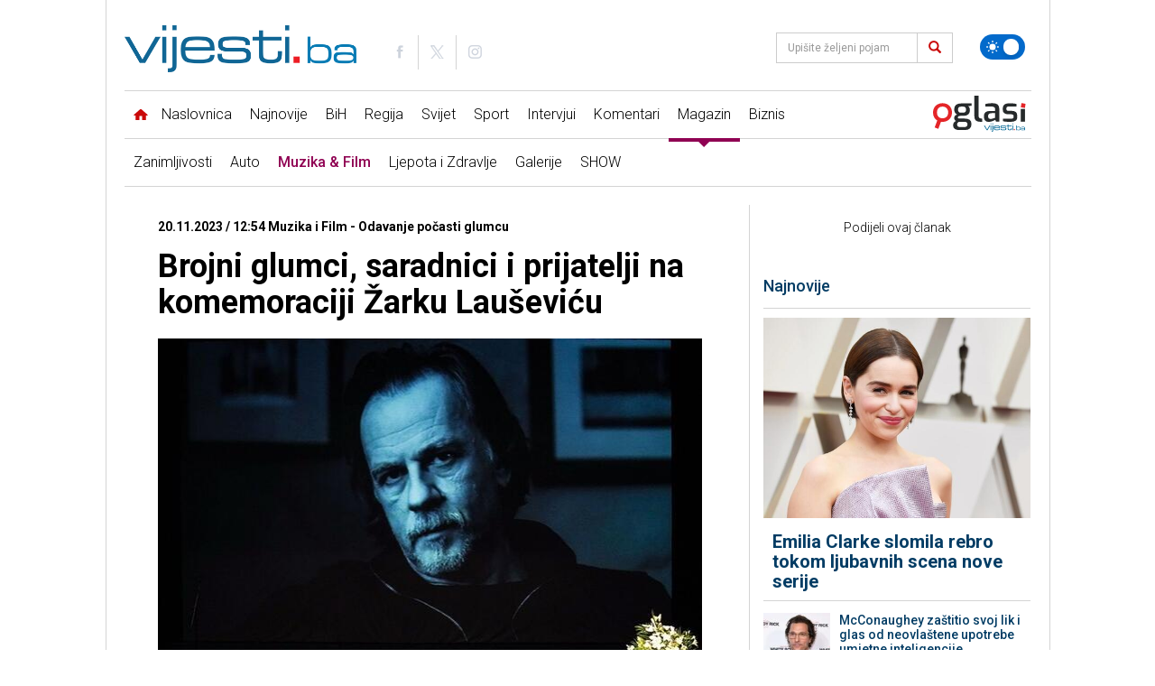

--- FILE ---
content_type: text/html; charset=UTF-8
request_url: https://www.vijesti.ba/clanak/620747/brojni-glumci-saradnici-i-prijatelji-na-komemoraciji-zarku-lausevicu
body_size: 20521
content:
<!doctype html>
<html lang="bs" class="light">
<head>
    <meta charset="utf-8">
    <title>Brojni glumci, saradnici i prijatelji na komemoraciji Žarku Lauševiću</title>
    <meta name="description" content="Komemoracija povodom smrti glumca Žarka Lau&amp;scaron;evića (1960-2023) počela je danas u Jugoslovenskom dramskom pozori&amp;scaron;u."/>
    <meta name="keywords" content="Brojni glumci, saradnici i prijatelji na komemoraciji Žarku Lauševiću"/>
	
    <link rel="preconnect" href="//connect.facebook.net">
    <link rel="preconnect" href="//fonts.gstatic.com">
    <link rel="icon" type="image/png" href="https://www.vijesti.ba/pages/img/favicon.png" />
    <link rel="apple-touch-icon-precomposed" sizes="144x144" href="https://www.vijesti.ba/pages/img/favicon-apple.png">
    <link rel="canonical" href="https://www.vijesti.ba/clanak/620747/brojni-glumci-saradnici-i-prijatelji-na-komemoraciji-zarku-lausevicu" />
    <meta name="viewport" content="width=device-width,minimum-scale=1,initial-scale=1">
    <meta http-equiv="X-UA-Compatible" content="IE=edge">
    <meta name="apple-itunes-app" content="app-id=1421786700" />

    <link href="https://fonts.googleapis.com/css?family=Roboto:300,400,500,700&amp;subset=latin-ext" rel="stylesheet">

    
    
    <script src="/pages/js/jquery-3.2.1.min.js" type="4267bcd1309543ee458e64af-text/javascript"></script>
        
    <link rel="alternate" type="application/rss+xml" title="Sve vijesti | VijestiBa" href="/rss/svevijesti"/>
    <link href="/pages/vendors/owl-carousel/owl.carousel.min.css" rel="stylesheet">
    <link href="/pages/vendors/owl-carousel/owl.theme.default.min.css" rel="stylesheet">
    <link href="/pages/css/bootstrap.min.css" rel="stylesheet" />
    <link href="/pages/main.css?id=f67b36d85f94cf91d1c574c9a7f12c0c" rel="stylesheet" />
        
    <script src="/pages/js/js.cookie.js" type="4267bcd1309543ee458e64af-text/javascript"></script>
    <script src="/pages/vendors/owl-carousel/owl.carousel.min.js" type="4267bcd1309543ee458e64af-text/javascript"></script>
    
    <script data-ad-client="ca-pub-5039598949478059" async src="//pagead2.googlesyndication.com/pagead/js/adsbygoogle.js" type="4267bcd1309543ee458e64af-text/javascript"></script>
    

<script async src="//securepubads.g.doubleclick.net/tag/js/gpt.js" type="4267bcd1309543ee458e64af-text/javascript"></script>
<script type="4267bcd1309543ee458e64af-text/javascript">
window.googletag = window.googletag || {cmd: []};
    googletag.cmd.push(function() {
		googletag.defineSlot('/20607752/Vijesti.ba_Billboard_980x250_320x100_320x50_300x250_ROS', [[980, 250], [970, 120], [970, 100], [970, 500], [970, 250], [970, 90], [960, 250], [960, 100], [728, 90], [320, 100], [320, 50]], 'div-gpt-ad-1613063938960-0').addService(googletag.pubads());
		googletag.defineSlot('/20607752/Vijesti.ba_Billboard_Mobile_320x100_320x50_ROS', [[320, 50], [320, 100]], 'div-gpt-ad-1613385726407-0').addService(googletag.pubads());
		googletag.defineSlot('/20607752/Vijesti.ba_300x250_300x600_InText', [[300, 600], [300, 250]], 'div-gpt-ad-1612954352623-0').addService(googletag.pubads());
		googletag.defineSlot('/20607752/Vijesti.ba_Billboard_Rectangle_970x250_960x250_320x100:320x50_300x250_336x280_Naslovna', [[728, 90], [960, 250], [970, 250], [970, 500]], 'div-gpt-ad-1686153227562-0').addService(googletag.pubads());
		googletag.defineSlot('/20607752/300x250_GoogleAdSense_Vijesti.ba_Article_1', [300, 250], 'div-gpt-ad-1618527330843-0').addService(googletag.pubads());
		googletag.defineSlot('/20607752/FIX2_Vijesti.ba_Billboard_Rectangle_970x250_960x250_728x90_468x60_320x100:320x50_300x250_336x280_N', [[728, 90], [960, 250], [970, 250], [970, 500]], 'div-gpt-ad-1686151219088-0').addService(googletag.pubads());
		googletag.defineSlot('/20607752/FIX3_Vijesti.ba_Billboard_Rectangle_970x250_960x250_728x90_468x60_320x100:320x50_300x250_336x280_N', [[728, 90], [960, 250], [970, 250], [970, 500]], 'div-gpt-ad-1686151291931-0').addService(googletag.pubads());
		googletag.defineSlot('/20607752/Vijesti.ba_Rectangle_300x250', [300, 250], 'div-gpt-ad-1737117271884-0').addService(googletag.pubads());
		googletag.defineSlot('/20607752/Vijesti.ba_Branding', [160, 600], 'div-gpt-ad-1713471027061-0').addService(googletag.pubads());
		googletag.defineSlot('/20607752/Vijesti.ba_Branding_right', [160, 600], 'div-gpt-ad-1713471095834-0').addService(googletag.pubads());
		googletag.defineSlot('/20607752/Vijesti.ba_Takeover_Popup', [[800, 600], [1920, 920]], 'div-gpt-ad-1719850261801-0').addService(googletag.pubads());
        googletag.pubads().enableSingleRequest();
        googletag.pubads().collapseEmptyDivs();
        googletag.enableServices();
    });

    googletag.cmd.push(function() {
        googletag.defineOutOfPageSlot('/20607752/1920x1080_Wallpaper_Vijesti.ba', 'div-gpt-ad-1619551331724-0').addService(googletag.pubads());
        googletag.pubads().enableSingleRequest();
        googletag.pubads().collapseEmptyDivs();
        googletag.enableServices();
    });

</script>
    <link rel="stylesheet" type="text/css" href="/pages/css/flexslider.css"/>
    <link rel="stylesheet" type="text/css" href="/pages/css/lightbox.css"/>

    <script type="4267bcd1309543ee458e64af-text/javascript" src="/pages/js/jquery.flexslider.js"></script>
    <script type="4267bcd1309543ee458e64af-text/javascript" src="/pages/js/lightbox.js"></script>

    <script type="4267bcd1309543ee458e64af-text/javascript" src="//platform-api.sharethis.com/js/sharethis.js#property=5a8828b8992ac40013760493&product=inline-share-buttons"></script>
    <meta property="og:type" content="article" />
    <meta property="og:title" content="Brojni glumci, saradnici i prijatelji na komemoraciji Žarku Lauševiću" />
    <meta property="og:description" content="Komemoracija povodom smrti glumca Žarka Lau&scaron;evića (1960-2023) počela je danas u Jugoslovenskom dramskom pozori&scaron;u." />
    <meta property="og:image" content="https://www.vijesti.ba/fajlovi/news/brojni-glumci-saradnici-i-prijatelji-na-komemoraciji-zarku-lausevicu-lausevic-komemoracija_655b4a0bb1d1e.jpg?size=lg" />
    <meta property="og:url" content="https://www.vijesti.ba/clanak/620747/brojni-glumci-saradnici-i-prijatelji-na-komemoraciji-zarku-lausevicu" />
    <meta property="og:site_name" content="vijesti.ba" />
    <meta property="fb:app_id" content="260040107360041" />
    <meta property="fb:admins" content="" />
    <meta name="twitter:card" content="summary_large_image" />
    <meta property="twitter:image" content="https://www.vijesti.ba/fajlovi/news/brojni-glumci-saradnici-i-prijatelji-na-komemoraciji-zarku-lausevicu-lausevic-komemoracija_655b4a0bb1d1e.jpg?size=lg" />
    <script src='https://www.google.com/recaptcha/api.js?hl=hr' type="4267bcd1309543ee458e64af-text/javascript"></script>

    
    <!-- Google tag (gtag.js) -->
    <script async src="https://www.googletagmanager.com/gtag/js?id=G-2P8XTJW9MH" type="4267bcd1309543ee458e64af-text/javascript"></script>
    <script type="4267bcd1309543ee458e64af-text/javascript">
      window.dataLayer = window.dataLayer || [];
      function gtag(){dataLayer.push(arguments);}
      gtag('js', new Date());
    
      gtag('config', 'G-2P8XTJW9MH');
    </script>
</head>

<body class="news muzika-amp-film  magazin news-one single">

    <svg xmlns="http://www.w3.org/2000/svg" style="display: none;">
    <symbol id="icon-images" viewBox="0 0 36 32">
        <path d="M34 4h-2v-2c0-1.1-0.9-2-2-2h-28c-1.1 0-2 0.9-2 2v24c0 1.1 0.9 2 2 2h2v2c0 1.1 0.9 2 2 2h28c1.1 0 2-0.9 2-2v-24c0-1.1-0.9-2-2-2zM4 6v20h-1.996c-0.001-0.001-0.003-0.002-0.004-0.004v-23.993c0.001-0.001 0.002-0.003 0.004-0.004h27.993c0.001 0.001 0.003 0.002 0.004 0.004v1.996h-24c-1.1 0-2 0.9-2 2v0zM34 29.996c-0.001 0.001-0.002 0.003-0.004 0.004h-27.993c-0.001-0.001-0.003-0.002-0.004-0.004v-23.993c0.001-0.001 0.002-0.003 0.004-0.004h27.993c0.001 0.001 0.003 0.002 0.004 0.004v23.993z"></path>
        <path d="M30 11c0 1.657-1.343 3-3 3s-3-1.343-3-3 1.343-3 3-3 3 1.343 3 3z"></path>
        <path d="M32 28h-24v-4l7-12 8 10h2l7-6z"></path>
    </symbol>
    <symbol id="icon-play2" viewBox="0 0 32 32">
        <path d="M16 0c-8.837 0-16 7.163-16 16s7.163 16 16 16 16-7.163 16-16-7.163-16-16-16zM16 29c-7.18 0-13-5.82-13-13s5.82-13 13-13 13 5.82 13 13-5.82 13-13 13zM12 9l12 7-12 7z"></path>
    </symbol>
    <symbol id="icon-x" viewBox="0 0 24 24">
        <path d="M10.9393 12L6.9696 15.9697L8.03026 17.0304L12 13.0607L15.9697 17.0304L17.0304 15.9697L13.0607 12L17.0303 8.03039L15.9696 6.96973L12 10.9393L8.03038 6.96973L6.96972 8.03039L10.9393 12Z"></path>
    </symbol>
    <symbol id="icon-clock" viewBox="0 0 480 480">
        <path d="M409.709,70.268C364.387,24.955,304.111,0,239.985,0C175.876,0,115.61,24.955,70.29,70.268
				C24.963,115.589,0,175.867,0,240c0,64.109,24.963,124.38,70.29,169.708C115.616,455.036,175.882,480,239.985,480
				c64.119,0,124.395-24.963,169.724-70.291C455.037,364.382,480,304.111,480,240C480,175.864,455.037,115.586,409.709,70.268z
				 M239.985,460C118.685,460,20,361.309,20,240S118.685,20,239.985,20C361.302,20,460,118.691,460,240S361.302,460,239.985,460z"/>
        <path d="M66.219,200.62c0.922,0.265,1.852,0.392,2.766,0.392c4.346,0,8.347-2.856,9.606-7.242l0.265-0.915
				c1.552-5.3-1.488-10.855-6.788-12.406c-5.302-1.55-10.855,1.487-12.406,6.789l-0.293,1.011
				C57.844,193.557,60.911,199.096,66.219,200.62z"/>
        <path d="M62.321,241.373c5.3,0,9.721-4.165,9.98-9.517l0.048-0.938c0.3-5.515-3.927-10.229-9.442-10.528
				c-5.515-0.292-10.229,3.928-10.529,9.442l-0.054,1.058c-0.267,5.516,3.989,10.205,9.505,10.471
				C61.994,241.369,62.158,241.373,62.321,241.373z"/>
        <path d="M75.989,276.483l0.048-0.939c0.3-5.515-3.927-10.228-9.442-10.528c-5.515-0.292-10.229,3.928-10.529,9.442l-0.054,1.058
				c-0.267,5.517,3.988,10.206,9.505,10.472c0.165,0.008,0.329,0.012,0.492,0.012C71.309,286,75.73,281.835,75.989,276.483z"/>
        <path d="M90.153,315.79c-2.49-4.931-8.505-6.909-13.434-4.42c-4.93,2.489-6.909,8.504-4.419,13.434l0.477,0.938
				c1.769,3.459,5.275,5.448,8.911,5.448c1.532,0,3.088-0.353,4.546-1.099c4.917-2.516,6.864-8.54,4.349-13.457L90.153,315.79z"/>
        <path d="M111.418,347.99c-3.554-4.226-9.862-4.771-14.09-1.217c-4.227,3.555-4.771,9.863-1.217,14.09l0.684,0.808
				c1.978,2.323,4.79,3.518,7.619,3.518c2.292,0,4.596-0.783,6.478-2.386c4.205-3.58,4.712-9.892,1.132-14.097L111.418,347.99z"/>
        <path d="M90.148,143.681c-4.803-2.727-10.907-1.04-13.632,3.763l-0.523,0.929c-2.694,4.821-0.969,10.914,3.853,13.607
				c1.544,0.863,3.217,1.272,4.868,1.272c3.505,0,6.908-1.847,8.739-5.124l0.459-0.815
				C96.636,152.509,94.952,146.405,90.148,143.681z"/>
        <path d="M101.959,112.563l-0.711,0.774c-3.719,4.083-3.423,10.408,0.66,14.127c1.917,1.745,4.327,2.606,6.73,2.606
				c2.716,0,5.423-1.101,7.396-3.267l0.639-0.698c3.74-4.063,3.478-10.39-0.586-14.13
				C112.024,108.234,105.698,108.497,101.959,112.563z"/>
        <path d="M382.928,151.843c1.89,3.067,5.168,4.757,8.524,4.757c1.789,0,3.6-0.479,5.235-1.486
				c4.703-2.896,6.167-9.057,3.271-13.759l-0.56-0.901c-2.927-4.684-9.098-6.106-13.78-3.181c-4.684,2.928-6.107,9.097-3.18,13.78
				L382.928,151.843z"/>
        <path d="M139.486,103.217c1.946,0,3.913-0.567,5.64-1.749l0.789-0.538c4.57-3.102,5.761-9.32,2.66-13.89
				c-3.102-4.57-9.32-5.76-13.89-2.661l-0.857,0.585c-4.558,3.119-5.723,9.343-2.604,13.9
				C133.163,101.695,136.297,103.217,139.486,103.217z"/>
        <path d="M416.046,212.75c-5.496,0.542-9.513,5.436-8.971,10.933l0.091,0.953c0.488,5.18,4.844,9.064,9.944,9.064
				c0.313,0,0.63-0.015,0.949-0.045c5.498-0.518,9.537-5.395,9.019-10.894l-0.1-1.039
				C426.436,216.226,421.534,212.221,416.046,212.75z"/>
        <path d="M398.948,185.923l0.3,0.895c1.396,4.192,5.298,6.845,9.487,6.845c1.047,0,2.111-0.166,3.159-0.515
				c5.24-1.744,8.075-7.406,6.331-12.646l-0.335-1c-1.773-5.231-7.451-8.03-12.681-6.26
				C399.978,175.015,397.175,180.692,398.948,185.923z"/>
        <path d="M175.657,84.151c1.199,0,2.42-0.218,3.605-0.677l0.868-0.332c5.165-1.956,7.766-7.729,5.811-12.894
				c-1.956-5.165-7.729-7.767-12.893-5.81l-1,0.382c-5.151,1.993-7.711,7.783-5.719,12.935
				C167.862,81.722,171.646,84.151,175.657,84.151z"/>
        <path d="M255.231,72.787l0.942,0.089c0.327,0.031,0.652,0.047,0.974,0.047c5.089,0,9.442-3.869,9.942-9.039
				c0.531-5.497-3.495-10.385-8.992-10.916l-1.059-0.099c-5.493-0.509-10.363,3.555-10.863,9.055S249.731,72.288,255.231,72.787z"/>
        <path d="M215.228,73.86c0.467,0,0.941-0.032,1.417-0.1l0.907-0.126c5.475-0.729,9.322-5.757,8.593-11.232
				c-0.73-5.476-5.764-9.325-11.232-8.593l-1.075,0.147c-5.468,0.775-9.272,5.837-8.497,11.306
				C206.048,70.256,210.327,73.86,215.228,73.86z"/>
        <path d="M372.434,106.712c-3.921-3.888-10.253-3.861-14.142,0.059c-3.889,3.922-3.862,10.253,0.059,14.143l0.67,0.668
				c1.954,1.958,4.516,2.937,7.079,2.937c2.556,0,5.112-0.974,7.063-2.922c3.91-3.901,3.916-10.232,0.015-14.142L372.434,106.712z"
        />
        <path d="M392.976,331.276c-4.577-3.088-10.793-1.883-13.883,2.695l-0.523,0.768c-3.121,4.556-1.958,10.78,2.599,13.901
				c1.728,1.184,3.695,1.751,5.643,1.751c3.188,0,6.321-1.521,8.259-4.35l0.601-0.883
				C398.76,340.582,397.554,334.366,392.976,331.276z"/>
        <path d="M353.979,363.273l-0.703,0.647c-4.072,3.731-4.348,10.057-0.617,14.129c1.972,2.152,4.669,3.244,7.376,3.244
				c2.413,0,4.833-0.868,6.753-2.627l0.765-0.704c4.056-3.748,4.306-10.075,0.558-14.131
				C364.362,359.774,358.035,359.524,353.979,363.273z"/>
        <path d="M339.368,80.557l-0.877-0.544c-4.702-2.898-10.863-1.435-13.76,3.268c-2.897,4.702-1.434,10.862,3.267,13.76l0.823,0.509
				c1.642,1.02,3.464,1.505,5.264,1.505c3.344,0,6.612-1.677,8.506-4.728C345.503,89.634,344.061,83.469,339.368,80.557z"/>
        <path d="M140.258,375.046l-0.77-0.571c-4.427-3.303-10.693-2.391-13.995,2.037c-3.302,4.427-2.39,10.692,2.037,13.994l0.836,0.62
				c1.788,1.323,3.872,1.961,5.938,1.961c3.063,0,6.087-1.403,8.048-4.055C145.637,384.592,144.699,378.329,140.258,375.046z"/>
        <path d="M417.657,253.706c-5.473-0.729-10.505,3.111-11.238,8.586l-0.127,0.929c-0.769,5.469,3.042,10.525,8.511,11.294
				c0.472,0.066,0.941,0.099,1.404,0.099c4.906,0,9.188-3.612,9.89-8.609l0.145-1.06
				C426.975,259.471,423.131,254.439,417.657,253.706z"/>
        <path d="M409.823,293.931c-5.159-1.978-10.94,0.608-12.913,5.768l-0.35,0.909c-1.987,5.153,0.58,10.941,5.733,12.928
				c1.183,0.456,2.399,0.673,3.595,0.673c4.015,0,7.802-2.436,9.333-6.405l0.369-0.96
				C417.564,301.685,414.981,295.903,409.823,293.931z"/>
        <path d="M322.855,386.066l-0.843,0.476c-4.816,2.703-6.528,8.799-3.825,13.614c1.835,3.268,5.23,5.107,8.729,5.107
				c1.657,0,3.338-0.413,4.886-1.282l0.899-0.507c4.807-2.72,6.5-8.82,3.781-13.628
				C333.764,385.041,327.662,383.347,322.855,386.066z"/>
        <path d="M249.245,407.661l-0.97,0.052c-5.515,0.291-9.75,4.998-9.458,10.514c0.281,5.336,4.696,9.473,9.977,9.473
				c0.178,0,0.356-0.005,0.536-0.014l1.028-0.056c5.515-0.307,9.735-5.026,9.428-10.541
				C259.478,411.574,254.749,407.353,249.245,407.661z"/>
        <path d="M210.722,405.365l-0.954-0.172c-5.436-0.985-10.638,2.622-11.624,8.057c-0.985,5.434,2.622,10.638,8.056,11.623
				l1.021,0.184c0.592,0.105,1.181,0.156,1.762,0.156c4.756,0,8.973-3.406,9.834-8.252
				C219.784,411.523,216.159,406.332,210.722,405.365z"/>
        <path d="M300.373,62.069l-1.033-0.349c-5.239-1.742-10.902,1.091-12.646,6.33c-1.744,5.24,1.09,10.902,6.331,12.647l0.866,0.292
				c1.074,0.368,2.167,0.543,3.242,0.543c4.155,0,8.037-2.611,9.459-6.762C308.382,69.546,305.598,63.859,300.373,62.069z"/>
        <path d="M173.732,394.276l-0.834-0.363c-5.053-2.226-10.956,0.064-13.184,5.116c-2.229,5.054,0.062,10.956,5.116,13.185
				c0.333,0.147,0.668,0.292,1.003,0.436c1.288,0.554,2.627,0.816,3.945,0.816c3.876,0,7.564-2.267,9.192-6.053
				C181.15,402.339,178.806,396.457,173.732,394.276z"/>
        <path d="M287.301,401.109l-0.876,0.253c-5.313,1.507-8.399,7.035-6.893,12.349c1.248,4.402,5.256,7.275,9.616,7.275
				c0.903,0,1.821-0.124,2.733-0.382l1.046-0.302c5.3-1.554,8.337-7.109,6.783-12.409
				C298.157,402.594,292.603,399.56,287.301,401.109z"/>
        <path d="M257.486,222.584v-117.33c0-5.522-4.477-10-10-10c-5.523,0-10,4.478-10,10V222.71
				c-9.037,3.695-15.64,12.163-16.655,22.262h-85.633c-5.523,0-10,4.478-10,10s4.477,10,10,10h91.832
				c4.947,5.854,12.348,9.583,20.609,9.583c14.874,0,26.975-12.05,26.975-26.861C274.614,236.292,267.503,226.527,257.486,222.584z"
        />
    </symbol>
    <symbol id="icon-target" viewBox="0 0 480 480">
        <path d="M364.997,167.453c-5.14,2.021-7.668,7.826-5.647,12.966c8.044,20.459,12.124,42.115,12.124,64.366
				c0,96.893-78.851,175.72-175.772,175.72c-96.881,0-175.7-78.828-175.7-175.72c0-96.876,78.819-175.691,175.7-175.691
				c48.879,0,94.279,19.559,127.835,55.072c3.794,4.015,10.123,4.194,14.136,0.401c4.015-3.793,4.194-10.122,0.401-14.137
				c-18.107-19.164-39.48-34.245-63.525-44.826c-24.899-10.955-51.426-16.51-78.849-16.51C87.79,49.094,0,136.88,0,244.785
				c0,107.92,87.79,195.72,195.7,195.72c52.297,0,101.46-20.353,138.432-57.311c36.977-36.962,57.341-86.117,57.341-138.409
				c0-24.767-4.546-48.885-13.51-71.685C375.941,167.961,370.139,165.432,364.997,167.453z"/>
        <path d="M291.622,158.77c3.808-4,3.652-10.33-0.348-14.138c-25.892-24.649-59.834-38.225-95.574-38.225
				c-76.264,0-138.309,62.076-138.309,138.377c0,76.306,62.045,138.385,138.309,138.385c76.347,0,138.46-62.079,138.46-138.385
				c0-14.27-2.175-28.322-6.466-41.766c-1.679-5.261-7.306-8.164-12.567-6.487c-5.262,1.679-8.165,7.306-6.487,12.567
				c3.663,11.477,5.52,23.483,5.52,35.686c0,65.277-53.141,118.385-118.46,118.385c-65.236,0-118.309-53.107-118.309-118.385
				c0-65.273,53.073-118.377,118.309-118.377c30.582,0,59.627,11.617,81.784,32.71C281.484,162.926,287.814,162.77,291.622,158.77z"
        />
        <path d="M195.7,180.313c12.1,0,23.862,3.345,34.034,9.683c1.606,0.996,3.128,2.047,4.525,3.123
				c4.376,3.369,10.654,2.554,14.024-1.821c3.37-4.376,2.554-10.655-1.821-14.024c-1.929-1.485-4.011-2.923-6.169-4.262
				c-13.33-8.307-28.75-12.698-44.594-12.698c-46.535,0-84.395,37.894-84.395,84.472c0,46.594,37.859,84.501,84.395,84.501
				c46.611,0,84.532-37.907,84.532-84.501c0-3.803-0.254-7.523-0.778-11.373c-0.744-5.472-5.783-9.301-11.257-8.561
				c-5.472,0.745-9.305,5.784-8.561,11.257c0.401,2.947,0.596,5.785,0.596,8.677c0,35.566-28.949,64.501-64.532,64.501
				c-35.507,0-64.395-28.935-64.395-64.501C131.306,209.235,160.193,180.313,195.7,180.313z"/>
        <path d="M475.132,119.668l-40.815-24.406l-4.888-46.804c-0.36-3.455-2.488-6.474-5.619-7.977
				c-3.13-1.502-6.818-1.273-9.738,0.606l-39.283,25.28c-2.819,1.814-4.542,4.921-4.587,8.273l-0.704,51.944l-158.391,96.197
				c-4.553-3.296-10.138-5.246-16.172-5.246c-15.304,0-27.754,12.442-27.754,27.735c0,15.293,12.451,27.735,27.754,27.735
				c15.264,0,27.682-12.442,27.682-27.735c0-1.96-0.207-3.872-0.595-5.718l159.055-96.6l45.577,19.711
				c1.272,0.55,2.623,0.821,3.969,0.821c1.886,0,3.762-0.533,5.396-1.581l39.377-25.235c2.916-1.868,4.657-5.112,4.604-8.574
				C479.945,124.633,478.104,121.445,475.132,119.668z M429.708,142.194l-40.185-17.378l0.604-44.535l21.099-13.578l3.719,35.612
				c0.327,3.132,2.111,5.928,4.814,7.544l31.248,18.685L429.708,142.194z"/>
    </symbol>
    <symbol id="icon-star" viewBox="0 0 64 64">
        <path d="M63.893,24.277c-0.238-0.711-0.854-1.229-1.595-1.343l-19.674-3.006L33.809,1.15
                C33.479,0.448,32.773,0,31.998,0s-1.48,0.448-1.811,1.15l-8.815,18.778L1.698,22.935c-0.741,0.113-1.356,0.632-1.595,1.343
                c-0.238,0.71-0.059,1.494,0.465,2.031l14.294,14.657L11.484,61.67c-0.124,0.756,0.195,1.517,0.822,1.957
                c0.344,0.243,0.747,0.366,1.151,0.366c0.332,0,0.666-0.084,0.968-0.25l17.572-9.719l17.572,9.719c0.302,0.166,0.636,0.25,0.968,0.25
                c0.404,0,0.808-0.123,1.151-0.366c0.627-0.44,0.946-1.201,0.822-1.957l-3.378-20.704l14.294-14.657
                C63.951,25.771,64.131,24.987,63.893,24.277z"/>
    </symbol>
    <symbol id="icon-bih" viewBox="0 0 21.096 21.097">
        <path d="M2.123,2.325C1.648,1.792,1.108,1.299,0.367,1.877c-0.423,0.326-0.512,2.814-0.098,3.151
		c1.162,0.943,2.089,2.007,2.384,3.547c0.065,0.336,0.421,0.673,0.726,0.896c1.688,1.236,2.674,3.29,4.746,4.08
		c0.141,0.053,0.238,0.281,0.306,0.449c1.124,2.8,3.577,4.149,6.026,5.492c0.265,0.143,0.569,0.104,0.814-0.138
		c0.3-0.293,0.237-0.571,0.066-0.922c-0.321-0.651-0.926-1.282,0.212-1.902c0.672-0.364,0.44-1.582,1.337-1.938
		c0.047-0.02,0.099-0.067,0.136-0.057c1.87,0.562,0.838-0.697,0.782-1.313c3.528-0.374,3.548-0.403,1.733-3.001
		c0.477-0.352,1.356,0.273,1.534-0.388c0.188-0.701-0.764-0.894-1.126-1.388c-0.109-0.149-0.301-0.268-0.478-0.334
		c-1.094-0.408-0.827-1.15-0.473-1.9c0.146-0.307,0.411-0.559,0.538-0.872c0.175-0.432,0.638-0.879,0.282-1.353
		c-0.344-0.455-0.863-0.267-1.354-0.142c-0.502,0.13-1.18,0.382-1.494-0.155c-1.134-1.943-2.994-1.458-4.66-1.42
		c-1.724,0.041-3.402-0.117-5.026-0.627c-0.924-0.288-3.053-0.077-3.6,0.7C3.07,3.213,2.652,2.92,2.123,2.325z"/>
    </symbol>

    <symbol id="icon-world" viewBox="0 0 122.88 122.88">
        <path fill-rule="evenodd" clip-rule="evenodd" d="M61.439,0c33.928,0,61.44,27.513,61.44,61.439c0,33.929-27.513,61.44-61.44,61.44 C27.512,122.88,0,95.368,0,61.439C0,27.513,27.512,0,61.439,0L61.439,0z M78.314,6.495c20.618,6.853,36.088,24.997,39.068,47.101 l-1.953-0.209c-0.347,1.495-0.666,1.533-0.666,3.333c0,1.588,2,2.651,2,6.003c0,0.898-2.109,2.694-2.202,3.007l-3.132-3.674v4.669 l-0.476-0.018l-0.844-8.615l-1.749,0.551l-2.081-6.409l-6.855,7.155l-0.082,5.239l-2.238,1.501l-2.377-13.438l-1.422,1.039 l-3.22-4.345l-4.813,0.143l-1.844-2.107l-1.887,0.519l-3.712-4.254l-0.717,0.488l2.3,5.878h2.669v-1.334h1.333 c0.962,2.658,2.001,1.084,2.001,2.669c0,5.547-6.851,9.625-11.339,10.669c0.24,1.003,0.147,2.003,1.333,2.003 c2.513,0,1.264-0.44,4.003-0.667c-0.127,5.667-6.5,12.435-9.221,16.654l1.218,8.69c0.321,1.887-3.919,3.884-5.361,6.009 l0.692,3.329l-1.953,0.789c-0.342,3.42-3.662,7.214-7.386,7.214h-4c0-4.683-3.336-11.366-3.336-14.675 c0-2.81,1.333-3.188,1.333-6.669c0-3.216-3.333-7.828-3.333-8.67v-5.336h-2.669c-0.396-1.487-0.154-2-2-2h-0.667 c-2.914,0-2.422,1.333-5.336,1.333h-2.669c-2.406,0-6.669-7.721-6.669-8.671v-8.003c0-3.454,3.161-7.214,5.336-8.672v-3.333 l3.002-3.052l1.667-0.284c3.579,0,3.154-2,5.336-2H49.4v4.669L56,43.532l0.622-2.848c2.991,0.701,3.769,2.032,7.454,2.032h1.333 c2.531,0,2.667-3.358,2.667-6.002l-5.343,0.528l-2.324-5.064l-2.311,0.615c0.415,1.812,0.642,1.059,0.642,2.587 c0,0.9-0.741,1-1.335,1.334l-2.311-5.865l-4.969-3.549l-0.66,0.648l4.231,4.452c-0.562,1.597-0.628,6.209-2.961,2.979l2.182-1.05 l-5.438-5.699l-3.258,1.274l-3.216,3.08c-0.336,2.481-1.012,3.729-3.608,3.729c-1.728,0-0.685-0.447-3.336-0.667v-6.669h6.002 l-1.945-4.442l-0.721,0.44V24.04l9.747-4.494c-0.184-1.399-0.408-0.649-0.408-2.175c0-0.091,0.655-1.322,0.667-1.336l2.521,1.565 l-0.603-2.871l-3.889,0.8l-0.722-3.49c3.084-1.624,9.87-7.34,12.028-7.34h2.002c2.107,0,7.751,2.079,8.669,3.333L62.057,7.49 l3.971,3.271l0.381-1.395l2.964-0.812l0.036-1.855h1.336v2L78.314,6.495L78.314,6.495z M116.963,71.835 c-0.154,0.842-0.324,1.676-0.512,2.504l-0.307-2.152L116.963,71.835L116.963,71.835z M115.042,79.398 c-0.147,0.446-0.297,0.894-0.455,1.336h-0.49v-1.336H115.042L115.042,79.398z M11.758,93.18 c-3.624-5.493-6.331-11.641-7.916-18.226l10.821,5.218l0.055,3.229c0,1.186-2.025,3.71-2.667,4.669L11.758,93.18L11.758,93.18z"/>
    </symbol>

    <symbol id="icon-handcuffs" viewBox="0 0 107.04 122.88">
        <path fill-rule="evenodd" clip-rule="evenodd" d="M40.93,3.97c2.08-3.88,4.92-5.46,9.63-2.24l6.62,3.69c1.26,0.52,2.37,0.9,3.62,0.87 c9.28-4.37,20.56-4.36,30.18,1c15.36,8.55,20.62,27.48,11.75,42.29c-8.87,14.81-28.5,19.88-43.86,11.33 c-8.66-4.82-14.11-12.95-15.63-21.77l-0.03,0.05c0.01-0.05,0.01-0.1,0.01-0.14c-0.11-0.64-0.2-1.29-0.26-1.93 c-0.44-1.22-1.4-2.37-2.84-3.44l-8.36-4.65c-0.2-0.1-0.4-0.19-0.58-0.3l-5.52,4.86c-0.05,0.05-0.11,0.1-0.17,0.14 c-0.12,0.11-0.25,0.21-0.37,0.3l1.06,6.17c0.11,0.63,0.15,1.26,0.12,1.87c1.73,1.1,3.17,2.84,3.98,5.33l2.39-0.62 c3.24-0.56,4.95,0.81,5.52,3.63l2.5,8.99c0.7,1.62,1.6,2.81,2.71,3.53c0.63,0.23,1.25,0.48,1.87,0.74c0.05,0.01,0.1,0.02,0.15,0.02 l-0.06,0.01c8.45,3.7,15.18,10.87,17.77,20.19c4.59,16.52-5.58,33.49-22.7,37.92C23.3,126.24,5.69,116.44,1.1,99.92 c-2.87-10.34,0.04-20.86,6.81-28.36c0.35-1.16,0.26-2.29,0.07-3.6L6,60.84c-2.01-5.22,0.31-7.46,4.74-8.39 c-0.36-1.34-0.42-2.61-0.25-3.77c-1.64-1.36-2.81-3.26-3.19-5.47L5.24,31.12c-0.43-2.51,0.24-4.96,1.67-6.88 c1.2-1.61,2.92-2.85,4.98-3.46c0.25-0.27,0.51-0.54,0.8-0.79l9.38-8.26c0.07-0.06,0.14-0.12,0.21-0.17 c1.31-1.09,2.85-1.78,4.45-2.07C28.7,4.39,34.75,0.62,40.93,3.97L40.93,3.97z M20.99,40.6c-2.97,0-5.96,1.19-8.01,3.23 c-0.27-0.43-0.45-0.92-0.54-1.44l-2.01-11.74c0.39,0.82,0.9,1.6,1.56,2.31c0.09,0.1,0.18,0.2,0.29,0.28 c1.76,1.75,4.08,2.69,6.43,2.79c0.5,0.02,1,0.01,1.5-0.05L20.99,40.6L20.99,40.6z M27.76,76.25c-8.97,2.32-14.29,11.21-11.89,19.86 c2.4,8.65,11.62,13.78,20.6,11.47c8.97-2.32,14.29-11.21,11.89-19.86C45.96,79.06,36.73,73.93,27.76,76.25L27.76,76.25z M21.9,54.46c-2.49,0.64-3.96,3.11-3.3,5.51c0.46,1.64,1.8,2.83,3.4,3.2l1.83,6.59c0.33,1.18,1.59,1.88,2.81,1.57l0,0 c1.22-0.32,1.95-1.54,1.63-2.71l-1.85-6.65c1.12-1.1,1.63-2.73,1.19-4.33C26.94,55.24,24.39,53.82,21.9,54.46L21.9,54.46z M18.9,21.34c0.47,0.22,0.92,0.49,1.35,0.78c1.99,1.38,3.44,3.48,3.87,5.99l0,0.02l5.16-4.54c0.08-0.21,0.17-0.42,0.28-0.64 l1.24-2.06c-2.61-1.6-4.04-3.71-4.55-5.92c-0.19,0.11-0.38,0.24-0.55,0.38c-0.04,0.04-0.08,0.08-0.12,0.12L18.9,21.34L18.9,21.34z M19.35,31.02l-0.36-2.08c-0.19-1.14-0.86-2.1-1.77-2.73c-0.64-0.44-1.39-0.72-2.19-0.78c-0.14,0.39-0.22,0.8-0.24,1.21 c-0.05,1.07,0.32,2.16,1.13,3.02l-0.01,0.01l0.02,0.02c0.8,0.84,1.9,1.29,3.02,1.34C19.08,31.02,19.22,31.02,19.35,31.02 L19.35,31.02z M40.06,14.89c1.29-2.15,4.14-2.89,6.37-1.65c1.53,0.85,2.37,2.41,2.33,3.99l6.13,3.41c1.09,0.61,1.47,1.97,0.84,3.03 l0,0c-0.63,1.06-2.04,1.42-3.14,0.81l-6.19-3.44c-1.39,0.76-3.15,0.81-4.64-0.01C39.54,19.79,38.77,17.04,40.06,14.89L40.06,14.89z M60.36,25.99c4.64-7.76,14.93-10.41,22.97-5.94c8.04,4.48,10.8,14.39,6.15,22.15c-4.64,7.76-14.93,10.41-22.97,5.94 C58.48,43.66,55.72,33.75,60.36,25.99L60.36,25.99z"/>
    </symbol>

    <symbol id="icon-photo" viewBox="0 0 24 24">
        <path fill-rule="evenodd" clip-rule="evenodd" d="M9.77778 21H14.2222C17.3433 21 18.9038 21 20.0248 20.2646C20.51 19.9462 20.9267 19.5371 21.251 19.0607C22 17.9601 22 16.4279 22 13.3636C22 10.2994 22 8.76721 21.251 7.6666C20.9267 7.19014 20.51 6.78104 20.0248 6.46268C19.3044 5.99013 18.4027 5.82123 17.022 5.76086C16.3631 5.76086 15.7959 5.27068 15.6667 4.63636C15.4728 3.68489 14.6219 3 13.6337 3H10.3663C9.37805 3 8.52715 3.68489 8.33333 4.63636C8.20412 5.27068 7.63685 5.76086 6.978 5.76086C5.59733 5.82123 4.69555 5.99013 3.97524 6.46268C3.48995 6.78104 3.07328 7.19014 2.74902 7.6666C2 8.76721 2 10.2994 2 13.3636C2 16.4279 2 17.9601 2.74902 19.0607C3.07328 19.5371 3.48995 19.9462 3.97524 20.2646C5.09624 21 6.65675 21 9.77778 21ZM12 9.27273C9.69881 9.27273 7.83333 11.1043 7.83333 13.3636C7.83333 15.623 9.69881 17.4545 12 17.4545C14.3012 17.4545 16.1667 15.623 16.1667 13.3636C16.1667 11.1043 14.3012 9.27273 12 9.27273ZM12 10.9091C10.6193 10.9091 9.5 12.008 9.5 13.3636C9.5 14.7192 10.6193 15.8182 12 15.8182C13.3807 15.8182 14.5 14.7192 14.5 13.3636C14.5 12.008 13.3807 10.9091 12 10.9091ZM16.7222 10.0909C16.7222 9.63904 17.0953 9.27273 17.5556 9.27273H18.6667C19.1269 9.27273 19.5 9.63904 19.5 10.0909C19.5 10.5428 19.1269 10.9091 18.6667 10.9091H17.5556C17.0953 10.9091 16.7222 10.5428 16.7222 10.0909Z"/>
    </symbol>
</svg>
    
            <div class="banners-branding-left aobanners">
        <!-- /20607752/Vijesti.ba_Branding -->
<div id='div-gpt-ad-1713471027061-0' style='min-width: 160px; min-height: 600px;'>
  <script type="4267bcd1309543ee458e64af-text/javascript">
    googletag.cmd.push(function() { googletag.display('div-gpt-ad-1713471027061-0'); });
  </script>
</div> 
    </div>
    <div class="banners-branding-right aobanners">
        <!-- /20607752/Vijesti.ba_Branding_right -->
<div id='div-gpt-ad-1713471095834-0' style='min-width: 160px; min-height: 600px;'>
  <script type="4267bcd1309543ee458e64af-text/javascript">
    googletag.cmd.push(function() { googletag.display('div-gpt-ad-1713471095834-0'); });
  </script>
</div> 
    </div>
        
    <div class="container wrapper">

    <header class="bluer">

    <div class="row weather-relative">
        <div class="col-lg-8 col-md-8 col-sm-6 col-xs-9 header-left weather-no-relative">
            <div class="row">
                <div class="col-md-5 col-sm-8 col-xs-7 logo-head">
                    <a href="/">
                        <img class="img-responsive hidden-dark" src="/pages/img/logo@2x.png" alt="VijestiBa" />
                        <img class="img-responsive visible-dark" src="/pages/img/logo@2x-white.png" alt="VijestiBa" />
                    </a>
                </div>

                <div class="col-md-3 hidden-sm hidden-xs header-social">                    
                    <div class="one-header-social"><a href="https://www.facebook.com/Vijesti.ba" target="_blank" class="facebook"></a></div>
                    <div class="one-header-social"><a href="https://twitter.com/vijesti_ba" target="_blank" class="x"></a></div>
                    <div class="one-header-social"><a href="https://www.instagram.com/vijesti.ba/" target="_blank" class="instagram"></a></div>
                </div>

                <div class="col-md-4 col-sm-4 col-xs-5 weather-no-relative">
                                    </div>
            </div>
        </div>

        <div class="col-lg-3 col-md-3 col-sm-4 col-xs-12 header-right">
            <form id="search" class="navbar-form search" action="/pretraga" method="get">
                <div class="input-group">
                    <input type="text" class="search-input-field form-control" name="keyword" placeholder="Upišite željeni pojam" >
                    <span class="input-group-btn">
                        <button class="btn btn-default red-button" type="submit" id="find">
                            <span class="glyphicon glyphicon-search" aria-hidden="true"></span>
                        </button>
                    </span>
                </div>
            </form>
        </div>

        <div class="col-lg-1 col-md-1 col-sm-2 col-xs-12 header-right hidden-xs">
            <div class="switch-button">
                <div class="flex items-start justify-start">
                    <button type="button" id="d-theme-button" onclick="if (!window.__cfRLUnblockHandlers) return false; themeToggle(this);" class="" aria-label="Promijeni temu" data-cf-modified-4267bcd1309543ee458e64af-="">
                        <span class="switch-button-icons">
                            <svg xmlns="http://www.w3.org/2000/svg" viewBox="0 0 11.959 11.959">
                                <path data-name="sunny, day, sun" d="M4.99,7.98a2.99,2.99,0,1,1,2.99,2.99A2.99,2.99,0,0,1,4.99,7.98ZM7.98,3.794a.6.6,0,0,0,.6-.6V2.6a.6.6,0,1,0-1.2,0v.6A.6.6,0,0,0,7.98,3.794Zm-.6,8.97v.6a.6.6,0,0,0,1.2,0v-.6a.6.6,0,1,0-1.2,0Zm5.98-5.382h-.6a.6.6,0,1,0,0,1.2h.6a.6.6,0,0,0,0-1.2ZM2.6,8.578h.6a.6.6,0,1,0,0-1.2H2.6a.6.6,0,1,0,0,1.2Zm8.764-3.383a.6.6,0,0,0,.423-.175l.423-.423a.6.6,0,1,0-.846-.846l-.423.423a.6.6,0,0,0,.423,1.021ZM4.174,10.94l-.423.423a.6.6,0,1,0,.846.846l.423-.423a.6.6,0,1,0-.846-.846Zm6.765,0a.6.6,0,0,0,0,.846l.423.423a.6.6,0,1,0,.846-.846l-.423-.423A.6.6,0,0,0,10.94,10.94ZM4.174,5.02a.6.6,0,1,0,.846-.846L4.6,3.751a.6.6,0,1,0-.846.846Z" transform="translate(-2 -2)" fill="#fff"/>
                            </svg>
                            <svg xmlns="http://www.w3.org/2000/svg" xmlns:xlink="http://www.w3.org/1999/xlink" viewBox="0 0 14.759 14.352">
                                <defs>
                                    <clipPath>
                                    <rect data-name="Rectangle 157" width="4.972" height="5.504" transform="translate(0 0)" fill="#fff"/>
                                    </clipPath>
                                </defs>
                                <g data-name="Group 177" transform="translate(-4338 637.176)">
                                    <path data-name="moon, crescent, night" d="M10.381,3a7.436,7.436,0,0,1,.907,3.57,7.016,7.016,0,0,1-6.832,7.188c-.159,0-.307-.014-.459-.024a6.777,6.777,0,0,0,5.925,3.618,7.016,7.016,0,0,0,6.832-7.188A7.04,7.04,0,0,0,10.381,3Z" transform="translate(4336.003 -640.176)" fill="#fff"/>
                                    <g data-name="Group 176" transform="translate(4338 -636.004)">
                                    <g data-name="Group 175" transform="translate(0 0)" clip-path="url(#clip-path)">
                                        <path data-name="Path 176" d="M4.972,2.752c-1.785.429-2.1.776-2.486,2.752C2.1,3.528,1.785,3.181,0,2.752,1.785,2.323,2.1,1.976,2.486,0c.387,1.976.7,2.323,2.486,2.752" transform="translate(0 0)" fill="#fff"/>
                                    </g>
                                    </g>
                                </g>
                            </svg>
                        </span>
                        <span class="switch-toggle"></span>
                    </button>
                </div>
            </div>
        </div>
    </div>

    <div class="row">
        <div class="col-sm-12 col-xs-12 weather-no-relative">
            <!-- Fixed navbar -->
            <nav class="navbar navbar-default fix-wrapper">
                <div class="navbar-header">
                    <button class="mob-search-btn">
                        <span class="glyphicon glyphicon-search" aria-hidden="true"></span>
                    </button>
                    <button type="button" class="navbar-toggle collapsed" data-toggle="collapse" data-target="#navbar" aria-expanded="false" aria-controls="navbar">
                        <span class="sr-only">Toggle navigation</span>
                        <span class="icon-bar"></span>
                        <span class="icon-bar"></span>
                        <span class="icon-bar"></span>
                    </button>
                </div>
                <div id="navbar" class="navbar-collapse collapse">
                    <ul class="nav navbar-nav fix-child">
                        <li class="logo"><a href="/"><img src="/pages/img/logo@2x.png" alt="VijestiBa" class="hidden-dark" /><img src="/pages/img/logo@2x-white.png" alt="VijestiBa" class="visible-dark" /></a></li>
                        <li class="act-home">
                            <a href="/"><span class="home-icon"></span> <span class="home-text">Naslovnica</span></a>
                            <span class="menu-arrow"></span>
                        </li>
                        <li class="act-sve">
                            <a href="/sve-vijesti">Najnovije</a>
                            <span class="menu-arrow"></span>
                        </li>
                        <li class="act-bih">
                            <a href="/kategorija/bih">BiH</a>
                            <span class="menu-arrow"></span>
                        </li>
                        <li class="act-regija">
                            <a href="/kategorija/regija">Regija</a>
                            <span class="menu-arrow"></span>
                        </li>
                        <li class="act-svijet">
                            <a href="/kategorija/svijet">Svijet</a>
                            <span class="menu-arrow"></span>
                        </li>
                        <li class="act-sport">
                            <a href="/kategorija/sport">Sport</a>
                            <span class="menu-arrow"></span>
                        </li>
                        <li class="act-intervjui">
                            <a href="/kategorija/intervjui">Intervjui</a>
                            <span class="menu-arrow"></span>
                        </li>
                        <li class="act-komentari">
                            <a href="/kategorija/komentari">Komentari</a>
                            <span class="menu-arrow"></span>
                        </li>
                        <li class="act-magazin">
                            <a href="/kategorija/magazin">Magazin</a>
                            <span class="menu-arrow"></span>
                        </li>
                        <li class="act-biznis">
                            <a href="http://biznis.ba/">Biznis</a>
                            <span class="menu-arrow"></span>
                        </li>
                        <li class="visible-lg" style="position: absolute; right: 0; top: 0; padding: 6px">
                            <a href="https://oglasi.vijesti.ba" target="_blank" style="padding: 0">
                                <img class="hidden-dark" src="/img/oglasi-logo.svg" alt="Oglasi" style="height: 40px;">
                                <img class="visible-dark" src="/img/oglasi-logo-white.svg" alt="Oglasi" style="height: 40px;">
                            </a>
                        </li>
	                                            <li class="visible-xs">
                            <div class="switch-button">
                                <div class="flex items-start justify-start">
                                   <button type="button" id="m-theme-button" onclick="if (!window.__cfRLUnblockHandlers) return false; themeToggle(this);" class="" aria-label="Promijeni temu" data-cf-modified-4267bcd1309543ee458e64af-="">
                        <span class="switch-button-icons">
                            <svg xmlns="http://www.w3.org/2000/svg" viewBox="0 0 11.959 11.959">
                                <path data-name="sunny, day, sun" d="M4.99,7.98a2.99,2.99,0,1,1,2.99,2.99A2.99,2.99,0,0,1,4.99,7.98ZM7.98,3.794a.6.6,0,0,0,.6-.6V2.6a.6.6,0,1,0-1.2,0v.6A.6.6,0,0,0,7.98,3.794Zm-.6,8.97v.6a.6.6,0,0,0,1.2,0v-.6a.6.6,0,1,0-1.2,0Zm5.98-5.382h-.6a.6.6,0,1,0,0,1.2h.6a.6.6,0,0,0,0-1.2ZM2.6,8.578h.6a.6.6,0,1,0,0-1.2H2.6a.6.6,0,1,0,0,1.2Zm8.764-3.383a.6.6,0,0,0,.423-.175l.423-.423a.6.6,0,1,0-.846-.846l-.423.423a.6.6,0,0,0,.423,1.021ZM4.174,10.94l-.423.423a.6.6,0,1,0,.846.846l.423-.423a.6.6,0,1,0-.846-.846Zm6.765,0a.6.6,0,0,0,0,.846l.423.423a.6.6,0,1,0,.846-.846l-.423-.423A.6.6,0,0,0,10.94,10.94ZM4.174,5.02a.6.6,0,1,0,.846-.846L4.6,3.751a.6.6,0,1,0-.846.846Z" transform="translate(-2 -2)" fill="#fff"/>
                            </svg>
                            <svg xmlns="http://www.w3.org/2000/svg" xmlns:xlink="http://www.w3.org/1999/xlink" viewBox="0 0 14.759 14.352">
                                <defs>
                                    <clipPath>
                                    <rect data-name="Rectangle 157" width="4.972" height="5.504" transform="translate(0 0)" fill="#fff"/>
                                    </clipPath>
                                </defs>
                                <g data-name="Group 177" transform="translate(-4338 637.176)">
                                    <path data-name="moon, crescent, night" d="M10.381,3a7.436,7.436,0,0,1,.907,3.57,7.016,7.016,0,0,1-6.832,7.188c-.159,0-.307-.014-.459-.024a6.777,6.777,0,0,0,5.925,3.618,7.016,7.016,0,0,0,6.832-7.188A7.04,7.04,0,0,0,10.381,3Z" transform="translate(4336.003 -640.176)" fill="#fff"/>
                                    <g data-name="Group 176" transform="translate(4338 -636.004)">
                                    <g data-name="Group 175" transform="translate(0 0)" clip-path="url(#clip-path)">
                                        <path data-name="Path 176" d="M4.972,2.752c-1.785.429-2.1.776-2.486,2.752C2.1,3.528,1.785,3.181,0,2.752,1.785,2.323,2.1,1.976,2.486,0c.387,1.976.7,2.323,2.486,2.752" transform="translate(0 0)" fill="#fff"/>
                                    </g>
                                    </g>
                                </g>
                            </svg>
                        </span>
                                        <span class="switch-toggle"></span>
                                    </button>
                                </div>
                            </div>
                        </li>
                    </ul>

                    <ul class="nav navbar-nav submenu submenu-bih">
                        <li class="sub-politika">
                            <a href="/kategorija/politika">Politika</a>
                        </li>
                        <li class="sub-ekonomija">
                            <a href="/kategorija/ekonomija">Ekonomija</a>
                        </li>
                        <li class="sub-crna-hronika">
                            <a href="/kategorija/crna-hronika">Crna hronika</a>
                        </li>
                        <li class="sub-kultura">
                            <a href="/kategorija/kultura">Kultura</a>
                        </li>
                        <li class="sub-obrazovanje">
                            <a href="/kategorija/obrazovanje">Obrazovanje</a>
                        </li>
                        <li class="sub-dijaspora">
                            <a href="/kategorija/dijaspora">Dijaspora</a>
                        </li>
                        <li class="sub-vijeti-iz-zdk">
                            <a href="/kategorija/vijesti-iz-zdk">Vijesti iz ZDK</a>
                        </li>
                        <li class="sub-dogadaji-promo">
                            <a href="/kategorija/dogadaji-promo">Događaji / Promo</a>
                        </li>
                    </ul>

                    <ul class="nav navbar-nav submenu submenu-sport">
                        <li class="sub-fudbal">
                            <a href="/kategorija/fudbal">Fudbal</a>
                        </li>
                        <li class="sub-kosarka">
                            <a href="/kategorija/kosarka">Košarka</a>
                        </li>
                        <li class="sub-rukomet">
                            <a href="/kategorija/rukomet">Rukomet</a>
                        </li>
                        <li class="sub-tenis">
                            <a href="/kategorija/tenis">Tenis</a>
                        </li>
                        <li class="sub-auto-moto">
                            <a href="/kategorija/auto-moto">Auto-moto</a>
                        </li>
                        <li class="sub-ostali-sportovi">
                            <a href="/kategorija/ostali-sportovi">Ostali sportovi</a>
                        </li>
                    </ul>

                    <ul class="nav navbar-nav submenu submenu-magazin">
                        <li class="sub-zanimljivosti">
                            <a href="/kategorija/zanimljivosti">Zanimljivosti</a>
                        </li>
                        <li class="sub-auto">
                            <a href="/kategorija/auto">Auto</a>
                        </li>
                        <li class="sub-muzika-amp-film">
                            <a href="/kategorija/muzika-amp-film">Muzika &amp; Film</a>
                        </li>
                        <li class="sub-ljepota-i-zdravlje">
                            <a href="/kategorija/ljepota-i-zdravlje">Ljepota i Zdravlje</a>
                        </li>
                        <li class="sub-galerije">
                            <a href="/kategorija/galerije">Galerije</a>
                        </li>
                        <li class="sub-show">
                            <a href="/kategorija/show">SHOW</a>
                        </li>
                    </ul>

                </div>

            </nav>


        </div>

    </div> <!-- /.row -->

</header>    <div class="aobanners with-padding"><!-- /20607752/Vijesti.ba_Billboard_980x250_320x100_320x50_300x250_ROS -->
<div id='div-gpt-ad-1613063938960-0'>
<script type="4267bcd1309543ee458e64af-text/javascript">
googletag.cmd.push(function() { googletag.display('div-gpt-ad-1613063938960-0'); });
</script>
</div></div>        
            <div class="row">
            <div class="col-md-8 single-left">

                <div class="single-article">
                    <h4 class="single-suptitle">20.11.2023 / 12:54 Muzika i Film - Odavanje počasti glumcu</h4>
                    <h1 class="single-title">Brojni glumci, saradnici i prijatelji na komemoraciji Žarku Lauševiću</h1>

                                        <div class="single-main-image"><img src="/fajlovi/news/brojni-glumci-saradnici-i-prijatelji-na-komemoraciji-zarku-lausevicu-lausevic-komemoracija_655b4a0bb1d1e.jpg?size=lg" alt="Brojni glumci, saradnici i prijatelji na komemoraciji Žarku Lauševiću"/></div>
                    <div class="main-image-info"><span class="main-image-author">Foto: Tanjug</span></div>
                    
                                        <!--
                    
                    -->
                    <div class="single-intro">Komemoracija povodom smrti glumca Žarka Lau&scaron;evića (1960-2023) počela je danas u Jugoslovenskom dramskom pozori&scaron;u.</div>

                    <div class="inarticle-banner" style="margin-top: 30px; text-align: center;"><!-- /20607752/Vijesti.ba_300x250_300x600_InText -->
<div id='div-gpt-ad-1612954352623-0'>
<script type="4267bcd1309543ee458e64af-text/javascript">
googletag.cmd.push(function() { googletag.display('div-gpt-ad-1612954352623-0'); });
</script>
</div></div> 
                    <div class="single-text"><p><div style="text-align: justify;">Pored članova porodice, komemoraciji u JDP-u prisustvuju brojni glumci, saradnici, prijatelji, po&scaron;tovaoci i ličnosti iz javnog i kulturnog života.<br /><br /></div>
<div style="text-align: justify;">Da odaju počast prijatelju i kolegi do&scaron;li su Dragan Bjelogrlić, Voja Brajović i Milica Mihajlović, Miodrag i Bojan Krivokapić, Branka Petrić, Milan Marić, Manjo Vukotić, te Božo Koprivica, Zoran Živković, Caci Mihailović, Miroslav Lekić, kao i Petar Božović, Vesna Čipčić, Jelena Ćuruvija, Darko Bajić, Dejan Lutkić, Mima Karadžić, Katarina Gojković, Vuk Dra&scaron;ković, Ivica Dačić, Jugoslav Pantelić&hellip;</div>
<div style="text-align: justify;"><br />U punoj Velikoj sceni "Ljuba Tadić" komemoracija je počela minutom ćutanja, a direktorka JDP Tamara Vučković Manojlović rekla je da se "danas opra&scaron;tamo od druga, kolege i prijatelja &ndash; Žarka Lau&scaron;evića čiji je život bio jedinstven, ba&scaron; kao i njegov talenat".</div>
<div style="text-align: justify;"><br />Uslijedili su inserti iz brojnih filmova i predstava u kojima je ostvario nezaboravne uloge poput "Kolubarske bitke", "Pozori&scaron;nih iluzija"&hellip;</div>
<div style="text-align: justify;"><br />Voja Brajović je u svom govoru kazao da umjesto da Lau&scaron;ević sa ove scene "govori &Scaron;ekspira ili Ljubu Simovića, mi zbog antičke tragedije sada govorimo o njemu":</div>
<div style="text-align: justify;"><br />"Žarko je imao ono ne&scaron;to &scaron;to rečima ne može da se opi&scaron;e &ndash; zbog toga su ga toliko jurili i voleli. Njega sada nema, ali ostaje na&scaron;a ljubav, po&scaron;tovanje i divljenje", poručio je Brajović, prenosi Nova.</div>
<div style="text-align: justify;"><br />Na početku svog obraćanja Irfan Mensur, blizak Lau&scaron;evićev prijatelj i kolega, obratio se glumčevoj supruzi Aniti i djeci:</div>
<div style="text-align: justify;"><br />"Nemojte neko suzu da je pustio, Anita, deco, znate kakav je, naljutiće se&hellip;"</div>
<div style="text-align: justify;"><br />"Nedostajeće mi na&scaron;i razgovori dok je bio u New Yorku. Nedostajeće mi tekstovi koje mi je slao za njegovu knjigu, i njegovo pitanje &ndash; '&Scaron;ta misli&scaron;?' Dragi moji, ode Žarko. Ne pristajem na to, nije fer", kazao je Mensur.</div>
<div style="text-align: justify;"><br />Ispraćaj za kremaciju biće obavljen danas na Novom groblju sa početkom u 14 časova.</div>
<div style="text-align: justify;"><br />Poznati dramski umetnik Žarko Lau&scaron;ević preminuo je 15. novembra u 63. godini, nakon kraće i te&scaron;ke bolesti.</div>
<div style="text-align: justify;"><br />Lau&scaron;ević je bio jedan od najpoznatijih i napriznatijih jugoslovenskih i srpskih glumaca druge polovine osamdesetih godina.</div>
<div style="text-align: justify;"><br />Diplomirao je glumu na Fakultetu dramskih umjetnosti u Beogradu.</div>
<div style="text-align: justify;"><br />Bio je član Jugoslovenskog dramskog pozori&scaron;ta, a prvu ulogu ostvario je 1981. godine u predstavi "Raskr&scaron;će".</div>
<div style="text-align: justify;"><br />Na matičnoj sceni igrao je u brojnim predstavama među kojima su "Hrvatski Faust", "Muke po Živojinu", "Kolubarska bitka", "Baal", "Valjevska bolnica", "Pozori&scaron;ne iluzije", "Lažni car &Scaron;ćepan mali"&hellip;</div>
<div style="text-align: justify;"><br />Nastupao je na brojnim beogradskim i jugoslovenskim scenama u predstavama kao &scaron;to su Gorski vijenac, Romeo i Đulijeta, Original falsifikata, Mala, Čaruga, Mačka na usijanom limenom krovu, Čekajući Godoa, Staklena menažerija, Sveti Sava, Kanjo&scaron; Macedonović&hellip; Igrao je u vi&scaron;e od trideset filmskih ostvarenja među kojima su Igmanski mar&scaron;, Jagode u grlu, Lepota poroka, &Scaron;meker, Dogodilo se na dana&scaron;nji dan, Oficir s ružom, Oktobarfest, Braća po materi, Original falsifikata, Crni bombarder, Bolje od bekstva, Nož, Smrdljiva bajka, Leto kada sam naučila da letim&hellip;</div>
<div style="text-align: justify;"><br />Posljednji put, publici se poklonio na premijeri filma Heroji Halijarda u oktobru ove godine.</div>
<div style="text-align: justify;">Na komemoraciji će govoriti direktorka JDP-a Tamara Vučković Manojlović, kao i glumci Milutin Karadžić, Vida Ognjenović, Voja Brajović, Irfan Mensur, Dragan Bjelogrlić, Svetozar Cvetković, Milan Marić i Petar Božović, uz video poruku Svetlane Bojković.<br /><br />(Vijesti.ba)</div></p></div>

                    
                    
                                    <div class="single-news-banner row aobanners">
                        <div class="col-sm-6"><script async src="https://pagead2.googlesyndication.com/pagead/js/adsbygoogle.js?client=ca-pub-5039598949478059" crossorigin="anonymous" type="4267bcd1309543ee458e64af-text/javascript"></script>
<!-- 300x250 Vijesti.ba -->
<ins class="adsbygoogle"
     style="display:inline-block;width:300px;height:250px"
     data-ad-client="ca-pub-5039598949478059"
     data-ad-slot="4325629998"></ins>
<script type="4267bcd1309543ee458e64af-text/javascript">
     (adsbygoogle = window.adsbygoogle || []).push({});
</script></div> 
                        <div class="col-sm-6"><!-- /20607752/Vijesti.ba_Rectangle_300x250 -->
<div id='div-gpt-ad-1737117271884-0' style='min-width: 300px; min-height: 250px;'>
  <script type="4267bcd1309543ee458e64af-text/javascript">
    googletag.cmd.push(function() { googletag.display('div-gpt-ad-1737117271884-0'); });
  </script>
</div></div> 
                    </div>

                
                </div>


            </div><!-- /.cat-left -->

    
            <div class="col-md-4 sidebar">

			<div class="shareBox share-this-box">
				<div class="share-this-text">
					<p>Podijeli ovaj članak</p>
				</div>
				<div class="sharethis-inline-share-buttons"></div>
			</div>

            <h3 class="side-title purple">Najnovije</h3>

            
    <article class="side-one-main-article">
        <div class="posed">
            <a href="/clanak/736810/emilia-clarke-slomila-rebro-tokom-ljubavnih-scena-nove-serije">
                <img src="/fajlovi/news/emilia-clarke-slomila-rebro-tokom-ljubavnih-scena-nove-serije-emilia_696cded72d206.jpg?size=cat" alt="Emilia Clarke slomila rebro tokom ljubavnih scena nove serije"></a>
                    </div>
        <div class="side-one-main-text">
            <h5 class="side-small-suptitle"></h5>
            <h2 class="side-main-headline">
                <a href="/clanak/736810/emilia-clarke-slomila-rebro-tokom-ljubavnih-scena-nove-serije">Emilia Clarke slomila rebro tokom ljubavnih scena nove serije</a>
            </h2>
        </div>
    </article>

    
    <article class="side-one-article row">
        <div class="col-xs-3 side-article-image posed">
            <a href="/clanak/736649/mcconaughey-zastitio-svoj-lik-i-glas-od-neovlastene-upotrebe-umjetne-inteligencije"><img src="/fajlovi/news/mcconaughey-zastitio-svoj-lik-i-glas-od-neovlastene-upotrebe-umjetne-inteligencije-mm_696b4acd402d0.jpg?size=sm" alt="McConaughey zaštitio svoj lik i glas od neovlaštene upotrebe umjetne inteligencije" /></a>
        </div>
        <div class="col-xs-9 side-article-text">
            <h4 class="side-article-title">
                <a href="/clanak/736649/mcconaughey-zastitio-svoj-lik-i-glas-od-neovlastene-upotrebe-umjetne-inteligencije">McConaughey zaštitio svoj lik i glas od neovlaštene upotrebe umjetne inteligencije</a>
            </h4>
        </div>
    </article>

    
    <article class="side-one-article row">
        <div class="col-xs-3 side-article-image posed">
            <a href="/clanak/736647/bjelogrlic-o-braku-kcerke-za-hrvata-bitnije-je-kakav-je-covjek"><img src="/fajlovi/news/bjelogrlic-o-braku-kcerke-za-hrvata-bitnije-je-kakav-je-covjek-bjelogrlic_696b470c2d9c1.jpg?size=sm" alt="Bjelogrlić o braku kćerke za Hrvata: Bitnije je kakav je čovjek" /></a>
        </div>
        <div class="col-xs-9 side-article-text">
            <h4 class="side-article-title">
                <a href="/clanak/736647/bjelogrlic-o-braku-kcerke-za-hrvata-bitnije-je-kakav-je-covjek">Bjelogrlić o braku kćerke za Hrvata: Bitnije je kakav je čovjek</a>
            </h4>
        </div>
    </article>

    
    <article class="side-one-article row">
        <div class="col-xs-3 side-article-image posed">
            <a href="/clanak/736517/pjevacica-edita-aradinovic-objavila-najljepse-moguce-vijesti"><img src="/fajlovi/news/pjevacica-edita-aradinovic-objavila-najljepse-moguce-vijesti-eddddddd_696a23b15b53c.jpg?size=sm" alt="Pjevačica Edita Aradinović objavila najljepše moguće vijesti" /></a>
        </div>
        <div class="col-xs-9 side-article-text">
            <h4 class="side-article-title">
                <a href="/clanak/736517/pjevacica-edita-aradinovic-objavila-najljepse-moguce-vijesti">Pjevačica Edita Aradinović objavila najljepše moguće vijesti</a>
            </h4>
        </div>
    </article>

    
    <article class="side-one-article row">
        <div class="col-xs-3 side-article-image posed">
            <a href="/clanak/736458/nece-vise-jahati-zmajeve-emilia-clarke-napusta-game-of-thrones"><img src="/fajlovi/news/nece-vise-jahati-zmajeve-emilia-clarke-napusta-game-of-thrones-got-2_6969e71428801.jpg?size=sm" alt="Neće više jahati zmajeve: Emilia Clarke napušta &quot;Game of Thrones&quot;" /></a>
        </div>
        <div class="col-xs-9 side-article-text">
            <h4 class="side-article-title">
                <a href="/clanak/736458/nece-vise-jahati-zmajeve-emilia-clarke-napusta-game-of-thrones">Neće više jahati zmajeve: Emilia Clarke napušta "Game of Thrones"</a>
            </h4>
        </div>
    </article>

    
    <article class="side-one-article row">
        <div class="col-xs-3 side-article-image posed">
            <a href="/clanak/736392/milica-todorovic-broji-sitno-do-porodjaja-ovako-danas-izgleda"><img src="/fajlovi/news/milica-todorovic-broji-sitno-do-porodjaja-ovako-danas-izgleda-milii_6968fad612861.jpg?size=sm" alt="Milica Todorović broji sitno do porođaja, ovako danas izgleda" /></a>
        </div>
        <div class="col-xs-9 side-article-text">
            <h4 class="side-article-title">
                <a href="/clanak/736392/milica-todorovic-broji-sitno-do-porodjaja-ovako-danas-izgleda">Milica Todorović broji sitno do porođaja, ovako danas izgleda</a>
            </h4>
        </div>
    </article>

    
                            <div class="side-banner aobanners"><script async src="https://pagead2.googlesyndication.com/pagead/js/adsbygoogle.js?client=ca-pub-5039598949478059" crossorigin="anonymous" type="4267bcd1309543ee458e64af-text/javascript"></script>
<!-- 300x250 Vijesti.ba -->
<ins class="adsbygoogle"
     style="display:inline-block;width:300px;height:250px"
     data-ad-client="ca-pub-5039598949478059"
     data-ad-slot="4325629998"></ins>
<script type="4267bcd1309543ee458e64af-text/javascript">
     (adsbygoogle = window.adsbygoogle || []).push({});
</script></div>
            
            <aside class="side-popular">
                <h3 class="side-title purple mb-0">Najčitanije</h3>
                    <article class="side-one-article row">
        <div class="col-xs-3 side-article-image posed">
            <a href="/clanak/736274/krivicna-prijava-protiv-snezane-djurisic-zbog-prosrpskih-pjesama-u-zagrebu"><img src="/fajlovi/news/krivicna-prijava-protiv-snezane-djurisic-zbog-prosrpskih-pjesama-u-zagrebu-fsdgdfgdfhf_6967e077c9eff.jpg?size=sm" alt="Krivična prijava protiv Snežane Đurišić zbog prosrpskih pjesama u Zagrebu" /></a>
        </div>
        <div class="col-xs-9 side-article-text">
            <h4 class="side-article-title">
                <a href="/clanak/736274/krivicna-prijava-protiv-snezane-djurisic-zbog-prosrpskih-pjesama-u-zagrebu">Krivična prijava protiv Snežane Đurišić zbog prosrpskih pjesama u Zagrebu</a>
            </h4>
        </div>
    </article>
    <article class="side-one-article row">
        <div class="col-xs-3 side-article-image posed">
            <a href="/clanak/736149/marija-serifovic-zavrsila-na-kisiku-otkrila-kakve-ima-probleme"><img src="/fajlovi/news/marija-serifovic-zavrsila-na-kisiku-otkrila-kakve-ima-probleme-marija_6967399e38a53.jpg?size=sm" alt="Marija Šerifović završila na kisiku: Otkrila kakve ima probleme" /></a>
        </div>
        <div class="col-xs-9 side-article-text">
            <h4 class="side-article-title">
                <a href="/clanak/736149/marija-serifovic-zavrsila-na-kisiku-otkrila-kakve-ima-probleme">Marija Šerifović završila na kisiku: Otkrila kakve ima probleme</a>
            </h4>
        </div>
    </article>
    <article class="side-one-article row">
        <div class="col-xs-3 side-article-image posed">
            <a href="/clanak/736002/menadzer-halida-beslica-ispricao-pricu-koju-nije-znao-ni-njegov-sin"><img src="/fajlovi/news/menadzer-halida-beslica-ispricao-pricu-koju-nije-znao-ni-njegov-sin-menadzer-halid_696600cc469b9.jpg?size=sm" alt="Menadžer Halida Bešlića ispričao priču koju nije znao ni njegov sin" /></a>
        </div>
        <div class="col-xs-9 side-article-text">
            <h4 class="side-article-title">
                <a href="/clanak/736002/menadzer-halida-beslica-ispricao-pricu-koju-nije-znao-ni-njegov-sin">Menadžer Halida Bešlića ispričao priču koju nije znao ni njegov sin</a>
            </h4>
        </div>
    </article>
    <article class="side-one-article row">
        <div class="col-xs-3 side-article-image posed">
            <a href="/clanak/736148/anu-bekutu-gadjali-grudvama-ona-dozivala-policiju-i-pjevala-iz-kombija"><img src="/fajlovi/news/anu-bekutu-gadjali-grudvama-ona-dozivala-policiju-i-pjevala-iz-kombija-ana_69673951905ca.jpg?size=sm" alt="Anu Bekutu gađali grudvama, zvala policiju i pjevala iz kombija" /><span class="media-icons"><svg><use xlink:href="#icon-play2"></use></svg></span></a>
        </div>
        <div class="col-xs-9 side-article-text">
            <h4 class="side-article-title">
                <a href="/clanak/736148/anu-bekutu-gadjali-grudvama-ona-dozivala-policiju-i-pjevala-iz-kombija">Anu Bekutu gađali grudvama, zvala policiju i pjevala iz kombija</a>
            </h4>
        </div>
    </article>
    <article class="side-one-article row">
        <div class="col-xs-3 side-article-image posed">
            <a href="/clanak/736251/sejla-zonic-objavila-novu-pjesmu-ljubav-i-zal-imaju-mnogo-oblika"><img src="/fajlovi/news/sejla-zonic-objavila-novu-pjesmu-ljubav-i-zal-imaju-mnogo-oblika-snimka-zaslona-2026-01-14-154503_6967ae768c1e5.png?size=sm" alt="Šejla Zonić objavila novu pjesmu: &quot;Ljubav i žal imaju mnogo oblika&quot;" /><span class="media-icons"><svg><use xlink:href="#icon-play2"></use></svg></span></a>
        </div>
        <div class="col-xs-9 side-article-text">
            <h4 class="side-article-title">
                <a href="/clanak/736251/sejla-zonic-objavila-novu-pjesmu-ljubav-i-zal-imaju-mnogo-oblika">Šejla Zonić objavila novu pjesmu: "Ljubav i žal imaju mnogo oblika"</a>
            </h4>
        </div>
    </article>
    <article class="side-one-article row">
        <div class="col-xs-3 side-article-image posed">
            <a href="/clanak/736392/milica-todorovic-broji-sitno-do-porodjaja-ovako-danas-izgleda"><img src="/fajlovi/news/milica-todorovic-broji-sitno-do-porodjaja-ovako-danas-izgleda-milii_6968fad612861.jpg?size=sm" alt="Milica Todorović broji sitno do porođaja, ovako danas izgleda" /></a>
        </div>
        <div class="col-xs-9 side-article-text">
            <h4 class="side-article-title">
                <a href="/clanak/736392/milica-todorovic-broji-sitno-do-porodjaja-ovako-danas-izgleda">Milica Todorović broji sitno do porođaja, ovako danas izgleda</a>
            </h4>
        </div>
    </article>
            </aside>

            
            <div class='side-banner aobanners'><script async src="https://pagead2.googlesyndication.com/pagead/js/adsbygoogle.js?client=ca-pub-5039598949478059" crossorigin="anonymous" type="4267bcd1309543ee458e64af-text/javascript"></script>
<!-- 300x250 Vijesti.ba -->
<ins class="adsbygoogle"
     style="display:inline-block;width:300px;height:250px"
     data-ad-client="ca-pub-5039598949478059"
     data-ad-slot="4325629998"></ins>
<script type="4267bcd1309543ee458e64af-text/javascript">
     (adsbygoogle = window.adsbygoogle || []).push({});
</script></div>
            <div class="banner">

            </div>

    </div>
    
        </div>

        

<div class="four-articles">
    <h3>Izdvajamo</h3>
    <div class="row">
            <div class="col-md-3">
        <div class="posed">
            <a href="/clanak/736810/emilia-clarke-slomila-rebro-tokom-ljubavnih-scena-nove-serije"><img alt="Emilia Clarke slomila rebro tokom ljubavnih scena nove serije" src="/fajlovi/news/emilia-clarke-slomila-rebro-tokom-ljubavnih-scena-nove-serije-emilia_696cded72d206.jpg?size=cat" /></a>
            <span class="article-info">
                        <a href="/kategorija/muzika-amp-film" class="article-info-cat">Muzika i Film</a>
                    </span>
                    </div>
        <div class="four-one-main-text">
            <h5 class="four-small-suptitle">Nesvakidašnji incident</h5>
            <h2 class="side-main-headline">
                <a href="/clanak/736810/emilia-clarke-slomila-rebro-tokom-ljubavnih-scena-nove-serije">Emilia Clarke slomila rebro tokom ljubavnih scena nove serije</a>
            </h2>
        </div>
        <div class="clearfix"></div>
    </div>
    <div class="col-md-3">
        <div class="posed">
            <a href="/clanak/736649/mcconaughey-zastitio-svoj-lik-i-glas-od-neovlastene-upotrebe-umjetne-inteligencije"><img alt="McConaughey zaštitio svoj lik i glas od neovlaštene upotrebe umjetne inteligencije" src="/fajlovi/news/mcconaughey-zastitio-svoj-lik-i-glas-od-neovlastene-upotrebe-umjetne-inteligencije-mm_696b4acd402d0.jpg?size=cat" /></a>
            <span class="article-info">
                        <a href="/kategorija/muzika-amp-film" class="article-info-cat">Muzika i Film</a>
                    </span>
                    </div>
        <div class="four-one-main-text">
            <h5 class="four-small-suptitle">Američki glumac</h5>
            <h2 class="side-main-headline">
                <a href="/clanak/736649/mcconaughey-zastitio-svoj-lik-i-glas-od-neovlastene-upotrebe-umjetne-inteligencije">McConaughey zaštitio svoj lik i glas od neovlaštene upotrebe umjetne inteligencije</a>
            </h2>
        </div>
        <div class="clearfix"></div>
    </div>
    <div class="col-md-3">
        <div class="posed">
            <a href="/clanak/736647/bjelogrlic-o-braku-kcerke-za-hrvata-bitnije-je-kakav-je-covjek"><img alt="Bjelogrlić o braku kćerke za Hrvata: Bitnije je kakav je čovjek" src="/fajlovi/news/bjelogrlic-o-braku-kcerke-za-hrvata-bitnije-je-kakav-je-covjek-bjelogrlic_696b470c2d9c1.jpg?size=cat" /></a>
            <span class="article-info">
                        <a href="/kategorija/muzika-amp-film" class="article-info-cat">Muzika i Film</a>
                    </span>
                    </div>
        <div class="four-one-main-text">
            <h5 class="four-small-suptitle">Srbijanski glumac i režiser</h5>
            <h2 class="side-main-headline">
                <a href="/clanak/736647/bjelogrlic-o-braku-kcerke-za-hrvata-bitnije-je-kakav-je-covjek">Bjelogrlić o braku kćerke za Hrvata: Bitnije je kakav je čovjek</a>
            </h2>
        </div>
        <div class="clearfix"></div>
    </div>
    <div class="col-md-3">
        <div class="posed">
            <a href="/clanak/736517/pjevacica-edita-aradinovic-objavila-najljepse-moguce-vijesti"><img alt="Pjevačica Edita Aradinović objavila najljepše moguće vijesti" src="/fajlovi/news/pjevacica-edita-aradinovic-objavila-najljepse-moguce-vijesti-eddddddd_696a23b15b53c.jpg?size=cat" /></a>
            <span class="article-info">
                        <a href="/kategorija/muzika-amp-film" class="article-info-cat">Muzika i Film</a>
                    </span>
                    </div>
        <div class="four-one-main-text">
            <h5 class="four-small-suptitle">Srbijanska folkerka</h5>
            <h2 class="side-main-headline">
                <a href="/clanak/736517/pjevacica-edita-aradinovic-objavila-najljepse-moguce-vijesti">Pjevačica Edita Aradinović objavila najljepše moguće vijesti</a>
            </h2>
        </div>
        <div class="clearfix"></div>
    </div>
    </div>
</div>

    
     <section class="short-footer-news">
        <div class="row">
            <div class="just-published-foot col-sm-6">
                <div class="short-footer-main-title"><h4>Najnovije</h4></div>
                    <div class="one-short-horizontal clearfix">
        <div class="minute-item-image posed">
            <a href="/clanak/736810/emilia-clarke-slomila-rebro-tokom-ljubavnih-scena-nove-serije" class="image">
                <img src="/fajlovi/news/emilia-clarke-slomila-rebro-tokom-ljubavnih-scena-nove-serije-emilia_696cded72d206.jpg?size=sm" alt="Emilia Clarke slomila rebro tokom ljubavnih scena nove serije" />            </a>
        </div>
        <div class="blue">
            <span class="short-cat-time">
                14:22                <a href="/kategorija/muzika-amp-film">Muzika i Film</a>
            </span>
        </div>
        <a href="/clanak/736810/emilia-clarke-slomila-rebro-tokom-ljubavnih-scena-nove-serije" class="blackTxt">Emilia Clarke slomila rebro tokom ljubavnih scena nove serije</a>
    </div>
    <div class="one-short-horizontal clearfix">
        <div class="minute-item-image posed">
            <a href="/clanak/736649/mcconaughey-zastitio-svoj-lik-i-glas-od-neovlastene-upotrebe-umjetne-inteligencije" class="image">
                <img src="/fajlovi/news/mcconaughey-zastitio-svoj-lik-i-glas-od-neovlastene-upotrebe-umjetne-inteligencije-mm_696b4acd402d0.jpg?size=sm" alt="McConaughey zaštitio svoj lik i glas od neovlaštene upotrebe umjetne inteligencije" />            </a>
        </div>
        <div class="blue">
            <span class="short-cat-time">
                09:37                <a href="/kategorija/muzika-amp-film">Muzika i Film</a>
            </span>
        </div>
        <a href="/clanak/736649/mcconaughey-zastitio-svoj-lik-i-glas-od-neovlastene-upotrebe-umjetne-inteligencije" class="blackTxt">McConaughey zaštitio svoj lik i glas od neovlaštene upotrebe umjetne inteligencije</a>
    </div>
    <div class="one-short-horizontal clearfix">
        <div class="minute-item-image posed">
            <a href="/clanak/736647/bjelogrlic-o-braku-kcerke-za-hrvata-bitnije-je-kakav-je-covjek" class="image">
                <img src="/fajlovi/news/bjelogrlic-o-braku-kcerke-za-hrvata-bitnije-je-kakav-je-covjek-bjelogrlic_696b470c2d9c1.jpg?size=sm" alt="Bjelogrlić o braku kćerke za Hrvata: Bitnije je kakav je čovjek" />            </a>
        </div>
        <div class="blue">
            <span class="short-cat-time">
                09:20                <a href="/kategorija/muzika-amp-film">Muzika i Film</a>
            </span>
        </div>
        <a href="/clanak/736647/bjelogrlic-o-braku-kcerke-za-hrvata-bitnije-je-kakav-je-covjek" class="blackTxt">Bjelogrlić o braku kćerke za Hrvata: Bitnije je kakav je čovjek</a>
    </div>
    <div class="one-short-horizontal clearfix">
        <div class="minute-item-image posed">
            <a href="/clanak/736517/pjevacica-edita-aradinovic-objavila-najljepse-moguce-vijesti" class="image">
                <img src="/fajlovi/news/pjevacica-edita-aradinovic-objavila-najljepse-moguce-vijesti-eddddddd_696a23b15b53c.jpg?size=sm" alt="Pjevačica Edita Aradinović objavila najljepše moguće vijesti" />            </a>
        </div>
        <div class="blue">
            <span class="short-cat-time">
                12:39                <a href="/kategorija/muzika-amp-film">Muzika i Film</a>
            </span>
        </div>
        <a href="/clanak/736517/pjevacica-edita-aradinovic-objavila-najljepse-moguce-vijesti" class="blackTxt">Pjevačica Edita Aradinović objavila najljepše moguće vijesti</a>
    </div>
    <div class="one-short-horizontal clearfix">
        <div class="minute-item-image posed">
            <a href="/clanak/736458/nece-vise-jahati-zmajeve-emilia-clarke-napusta-game-of-thrones" class="image">
                <img src="/fajlovi/news/nece-vise-jahati-zmajeve-emilia-clarke-napusta-game-of-thrones-got-2_6969e71428801.jpg?size=sm" alt="Neće više jahati zmajeve: Emilia Clarke napušta &quot;Game of Thrones&quot;" />            </a>
        </div>
        <div class="blue">
            <span class="short-cat-time">
                08:20                <a href="/kategorija/muzika-amp-film">Muzika i Film</a>
            </span>
        </div>
        <a href="/clanak/736458/nece-vise-jahati-zmajeve-emilia-clarke-napusta-game-of-thrones" class="blackTxt">Neće više jahati zmajeve: Emilia Clarke napušta "Game of Thrones"</a>
    </div>
    <div class="one-short-horizontal clearfix">
        <div class="minute-item-image posed">
            <a href="/clanak/736392/milica-todorovic-broji-sitno-do-porodjaja-ovako-danas-izgleda" class="image">
                <img src="/fajlovi/news/milica-todorovic-broji-sitno-do-porodjaja-ovako-danas-izgleda-milii_6968fad612861.jpg?size=sm" alt="Milica Todorović broji sitno do porođaja, ovako danas izgleda" />            </a>
        </div>
        <div class="blue">
            <span class="short-cat-time">
                15:31                <a href="/kategorija/muzika-amp-film">Muzika i Film</a>
            </span>
        </div>
        <a href="/clanak/736392/milica-todorovic-broji-sitno-do-porodjaja-ovako-danas-izgleda" class="blackTxt">Milica Todorović broji sitno do porođaja, ovako danas izgleda</a>
    </div>
            </div>
            <div class="just-published-foot col-sm-6">
                <div class="short-footer-main-title"><h4>Najčitanije</h4></div>
                    <div class="one-short-horizontal clearfix">
        <div class="minute-item-image posed">
            <a href="/clanak/736274/krivicna-prijava-protiv-snezane-djurisic-zbog-prosrpskih-pjesama-u-zagrebu" class="image">
                <img src="/fajlovi/news/krivicna-prijava-protiv-snezane-djurisic-zbog-prosrpskih-pjesama-u-zagrebu-fsdgdfgdfhf_6967e077c9eff.jpg?size=sm" alt="Krivična prijava protiv Snežane Đurišić zbog prosrpskih pjesama u Zagrebu" />            </a>
        </div>
        <div class="blue">
            <span class="short-cat-time">
                <a href="/kategorija/muzika-amp-film">Muzika i Film</a>
            </span>
        </div>
        <a href="/clanak/736274/krivicna-prijava-protiv-snezane-djurisic-zbog-prosrpskih-pjesama-u-zagrebu" class="blackTxt">Krivična prijava protiv Snežane Đurišić zbog prosrpskih pjesama u Zagrebu</a>
    </div>
    <div class="one-short-horizontal clearfix">
        <div class="minute-item-image posed">
            <a href="/clanak/736149/marija-serifovic-zavrsila-na-kisiku-otkrila-kakve-ima-probleme" class="image">
                <img src="/fajlovi/news/marija-serifovic-zavrsila-na-kisiku-otkrila-kakve-ima-probleme-marija_6967399e38a53.jpg?size=sm" alt="Marija Šerifović završila na kisiku: Otkrila kakve ima probleme" />            </a>
        </div>
        <div class="blue">
            <span class="short-cat-time">
                <a href="/kategorija/muzika-amp-film">Muzika i Film</a>
            </span>
        </div>
        <a href="/clanak/736149/marija-serifovic-zavrsila-na-kisiku-otkrila-kakve-ima-probleme" class="blackTxt">Marija Šerifović završila na kisiku: Otkrila kakve ima probleme</a>
    </div>
    <div class="one-short-horizontal clearfix">
        <div class="minute-item-image posed">
            <a href="/clanak/736002/menadzer-halida-beslica-ispricao-pricu-koju-nije-znao-ni-njegov-sin" class="image">
                <img src="/fajlovi/news/menadzer-halida-beslica-ispricao-pricu-koju-nije-znao-ni-njegov-sin-menadzer-halid_696600cc469b9.jpg?size=sm" alt="Menadžer Halida Bešlića ispričao priču koju nije znao ni njegov sin" />            </a>
        </div>
        <div class="blue">
            <span class="short-cat-time">
                <a href="/kategorija/muzika-amp-film">Muzika i Film</a>
            </span>
        </div>
        <a href="/clanak/736002/menadzer-halida-beslica-ispricao-pricu-koju-nije-znao-ni-njegov-sin" class="blackTxt">Menadžer Halida Bešlića ispričao priču koju nije znao ni njegov sin</a>
    </div>
    <div class="one-short-horizontal clearfix">
        <div class="minute-item-image posed">
            <a href="/clanak/736148/anu-bekutu-gadjali-grudvama-ona-dozivala-policiju-i-pjevala-iz-kombija" class="image">
                <img src="/fajlovi/news/anu-bekutu-gadjali-grudvama-ona-dozivala-policiju-i-pjevala-iz-kombija-ana_69673951905ca.jpg?size=sm" alt="Anu Bekutu gađali grudvama, zvala policiju i pjevala iz kombija" /><span class="media-icons"><svg><use xlink:href="#icon-play2"></use></svg></span>            </a>
        </div>
        <div class="blue">
            <span class="short-cat-time">
                <a href="/kategorija/muzika-amp-film">Muzika i Film</a>
            </span>
        </div>
        <a href="/clanak/736148/anu-bekutu-gadjali-grudvama-ona-dozivala-policiju-i-pjevala-iz-kombija" class="blackTxt">Anu Bekutu gađali grudvama, zvala policiju i pjevala iz kombija</a>
    </div>
    <div class="one-short-horizontal clearfix">
        <div class="minute-item-image posed">
            <a href="/clanak/736251/sejla-zonic-objavila-novu-pjesmu-ljubav-i-zal-imaju-mnogo-oblika" class="image">
                <img src="/fajlovi/news/sejla-zonic-objavila-novu-pjesmu-ljubav-i-zal-imaju-mnogo-oblika-snimka-zaslona-2026-01-14-154503_6967ae768c1e5.png?size=sm" alt="Šejla Zonić objavila novu pjesmu: &quot;Ljubav i žal imaju mnogo oblika&quot;" /><span class="media-icons"><svg><use xlink:href="#icon-play2"></use></svg></span>            </a>
        </div>
        <div class="blue">
            <span class="short-cat-time">
                <a href="/kategorija/muzika-amp-film">Muzika i Film</a>
            </span>
        </div>
        <a href="/clanak/736251/sejla-zonic-objavila-novu-pjesmu-ljubav-i-zal-imaju-mnogo-oblika" class="blackTxt">Šejla Zonić objavila novu pjesmu: "Ljubav i žal imaju mnogo oblika"</a>
    </div>
    <div class="one-short-horizontal clearfix">
        <div class="minute-item-image posed">
            <a href="/clanak/736392/milica-todorovic-broji-sitno-do-porodjaja-ovako-danas-izgleda" class="image">
                <img src="/fajlovi/news/milica-todorovic-broji-sitno-do-porodjaja-ovako-danas-izgleda-milii_6968fad612861.jpg?size=sm" alt="Milica Todorović broji sitno do porođaja, ovako danas izgleda" />            </a>
        </div>
        <div class="blue">
            <span class="short-cat-time">
                <a href="/kategorija/muzika-amp-film">Muzika i Film</a>
            </span>
        </div>
        <a href="/clanak/736392/milica-todorovic-broji-sitno-do-porodjaja-ovako-danas-izgleda" class="blackTxt">Milica Todorović broji sitno do porođaja, ovako danas izgleda</a>
    </div>
            </div>
        </div>
    </section>
  
    
<footer>
    <div class="footer-upper">
        <div class="row">
            <div class="col-xs-12 footer-partners">
                <a href="https://oglasi.vijesti.ba/" target="_blank" title="Radio M">
                    <img class="visible-xs" width="52" height="52" src="/pages/img/partners/oglasi.png" alt="Oglasi" />
                    <img class="hidden-xs hidden-dark" width="102" height="40" src="/img/oglasi-logo.svg" alt="Oglasi" />
                    <img class="hidden-xs visible-dark" width="102" height="40" src="/img/oglasi-logo-white.svg" alt="Oglasi" />
                </a>
                <div class="divider hidden-xs"></div>
                <a href="https://radiom.ba/" target="_blank" title="Radio M">
                    <img class="visible-xs" width="52" height="52" src="/pages/img/partners/mobile/radiom.png" alt="Radio M" />
                    <img class="hidden-xs" width="45" height="45" src="/pages/img/partners/radiom.png" alt="Radio M" />
                </a>
                <div class="divider hidden-xs"></div>
                <a href="https://zene.ba/" target="_blank" title="Zene.ba">
                    <img class="visible-xs hidden-dark" width="52" height="52" src="/pages/img/partners/mobile/zene.svg" alt="Zene.ba" />
                    <img class="hidden-xs hidden-dark" width="145" height="35" src="/pages/img/partners/zene.svg" alt="Zene.ba" />
                    <img class="hidden-xs visible-dark" width="145" height="35" src="/pages/img/partners/zene-white.svg" alt="Zene.ba" />
                </a>
                <div class="divider hidden-xs"></div>
                <a href="https://cuvajzdravlje.ba/" target="_blank" title="Cuvaj zdravlje">
                    <img class="visible-xs hidden-dark" width="52" height="52" src="/pages/img/partners/mobile/cuvaj_zdravlje.svg" alt="Cuvaj zdravlje" />
                    <img class="hidden-xs hidden-dark" width="145" height="35" src="/pages/img/partners/cuvaj_zdravlje.svg" alt="Cuvaj zdravlje" />
                    <img class="hidden-xs visible-dark" width="145" height="35" src="/pages/img/partners/cuvaj_zdravlje-white.svg" alt="Cuvaj zdravlje" />
                </a>
                <div class="divider hidden-xs"></div>
                <a href="https://biznis.ba/" target="_blank" title="Biznis.ba">
                    <img class="visible-xs hidden-dark" width="52" height="52" src="/pages/img/partners/mobile/biznis.svg" alt="Biznis.ba" />
                    <img class="hidden-xs hidden-dark" width="145" height="35" src="/pages/img/partners/biznis.svg" alt="Biznis.ba" />
                    <img class="hidden-xs visible-dark" width="145" height="35" src="/pages/img/partners/biznis-white.svg" alt="Biznis.ba" />
                </a>
                <div class="divider hidden-xs"></div>
                <a href="https://energetika.ba/" target="_blank" title="Energetika.ba">
                    <img class="visible-xs hidden-dark" width="52" height="52" src="/pages/img/partners/mobile/energetika.svg" alt="Energetika.ba" />
                    <img class="hidden-xs hidden-dark" width="145" height="35" src="/pages/img/partners/energetika.svg" alt="Energetika.ba" />
                    <img class="hidden-xs visible-dark" width="145" height="35" src="/pages/img/partners/energetika-white.svg" alt="Energetika.ba" />
                </a>
            </div>
        </div>
    </div>
    <div class="footer-middle">
        <div class="row">
            <div class="col-md-4 col-sm-6 col-xs-6">
                <a href="/" class="footer-logo"><img src="/pages/img/logo@2x.png" alt="VijestiBa" class="hidden-dark" /><img src="/pages/img/logo@2x-white.png" alt="VijestiBa" class="visible-dark" /></a>
                <div class="one-footer-social"><a href="https://www.facebook.com/Vijesti.ba" target="_blank" class="facebook"></a></div>
                <div class="one-footer-social"><a href="https://twitter.com/vijesti_ba" target="_blank" class="x"></a></div>
                <div class="one-footer-social"><a href="https://www.instagram.com/vijesti.ba/" target="_blank" class="instagram"></a></div>
                <div class="one-footer-social"><a href="https://www.youtube.com/@vijesti.ba_bih" target="_blank" class="youtube"></a></div>
                <div class="one-footer-social hidden-xs"><a href="https://www.vijesti.ba/rss/svevijesti" class="rss"></a></div>
            </div>

            <div class="col-md-2 col-sm-2 col-xs-3">
                <ul class="footer-menu">
                    <li><a href="/stranica/o-nama">O nama</a></li>
                    <li><a href="/stranica/uslovi-koristenja">Uslovi</a></li>
                    <li><a href="/stranica/privatnost">Privatnost</a></li>
                </ul>
            </div>

            <div class="col-md-2 col-sm-2 col-xs-3">
                <ul class="footer-menu">
                    <li><a href="/stranica/marketing">Marketing</a></li>
                    <li><a href="/stranica/appovi">Aplikacije</a></li>
                    <li><a href="/stranica/kontakt">Kontakt</a></li>
                    <!-- <li><a href="javascript:void(0)" onclick="requestPermission()">Notifikacije</a></li> -->
                </ul>
            </div>

            <div class="col-md-4 col-sm-12 col-xs-12">
                <div class="footer-apps">
                    <a href="https://apps.apple.com/us/app/vijesti-ba/id1421786700" target="_blank">
                        <img width="120" height="36" src="/pages/img/app_store.svg" alt="Vijesti.Ba iOS app">
                    </a>
                    <a href="https://play.google.com/store/apps/details?id=ba.vijesti" target="_blank">
                        <img width="120" height="36" src="/pages/img/play_store.svg" alt="Vijesti.Ba Android app">
                    </a>
                </div>
            </div>
        </div>
    </div>
    <div class="footer-lower">
        <div class="row">
            <div class="col-xs-12 copyright-text">&copy; vijesti.ba 2008-2026 | Kopiranje i prenos sadržaja samo uz pismenu dozvolu.</div>
        </div>
    </div>
<div class="clearfix"></div>
</footer>


<!-- JS -->
<script src="/pages/js/bootstrap.min.js" type="4267bcd1309543ee458e64af-text/javascript"></script>
<script src="/pages/js/jquery.selectbox-0.2.js" type="4267bcd1309543ee458e64af-text/javascript"></script>
<script src="/pages/js/custom.js?v=1.10" type="4267bcd1309543ee458e64af-text/javascript"></script>


<script type="4267bcd1309543ee458e64af-module">
    // Import the functions you need from the SDKs you need
    import { initializeApp } from "//www.gstatic.com/firebasejs/10.3.1/firebase-app.js";
    import { getAnalytics } from "//www.gstatic.com/firebasejs/10.3.1/firebase-analytics.js";
    import { getMessaging, getToken } from "//www.gstatic.com/firebasejs/10.3.1/firebase-messaging.js";
    // TODO: Add SDKs for Firebase products that you want to use
    // https://firebase.google.com/docs/web/setup#available-libraries

    // Your web app's Firebase configuration
    // For Firebase JS SDK v7.20.0 and later, measurementId is optional
    const firebaseConfig = {
        apiKey: "AIzaSyDzO-Oa1VKNo_ENAuU_xgeBkLktVQtKid4",
        authDomain: "vijesti-ba-47a65.firebaseapp.com",
        databaseURL: "https://vijesti-ba-47a65.firebaseio.com",
        projectId: "vijesti-ba-47a65",
        storageBucket: "vijesti-ba-47a65.appspot.com",
        messagingSenderId: "787734977354",
        appId: "1:787734977354:web:cf7ffa6de22affbdb2bfb3",
        measurementId: "G-SW9J4SFF0T"
    };

    // Initialize Firebase
    const app = initializeApp(firebaseConfig);
    const analytics = getAnalytics(app);
    const messaging = getMessaging(app);

    // Get registration token.
    getToken(messaging, {
        vapidKey: 'BBhiMoMM2u0j68PeGxv0gC8Bq1baa3ws5hmqdmBSMiUV1oqMo_Mo2ysVhEa-t9xvyh_c1AdsMGeuyttE7A2hgmo'
    }).then((currentToken) => {
        if (currentToken) {
            console.log('Current token: ' + currentToken);
            sendTokenToServer(currentToken);
        } else {
            // Show permission request UI
            console.log('No registration token available. Request permission to generate one.');
            setTokenSentToServer(false);
            requestPermission();
        }
    }).catch((err) => {
        console.log('An error occurred while retrieving token. ', err);
        setTokenSentToServer(false);
    });

    function sendTokenToServer(currentToken) {
        if (!isTokenSentToServer()) {
            console.log('Sending token to server... ' + currentToken);

            const http = new XMLHttpRequest();
            const url = '/push/register';

            const params = 'device_token=' + currentToken;
            http.open('POST', url, true);
            //Send the proper header information along with the request
            http.setRequestHeader('Content-type', 'application/x-www-form-urlencoded');
            //http.setRequestHeader('X-CSRF-TOKEN', '');
            http.onreadystatechange = function() {//Call a function when the state changes.
                if (http.readyState == 4 && http.status == 200) {
                    console.log(http.responseText);
                }
            }
            http.send(params);

            setTokenSentToServer(true);
        } else {
            //console.log('Token already sent to server so won\'t send it again ' + 'unless it changes');
        }
    }


</script>

<script type="4267bcd1309543ee458e64af-text/javascript">
    function requestPermission() {
        console.log('Requesting permission...');
        Notification.requestPermission().then((permission) => {
            if (permission === 'granted') {
                console.log('Notification permission granted.');
                //resetUI();
            } else {
                console.log('Unable to get permission to notify.');
                setTokenSentToServer(false);
            }
        });
    }

    function isTokenSentToServer() {
        return window.localStorage.getItem('fcmtokenSentToServer') === '1';
    }
    function setTokenSentToServer(sent) {
        window.localStorage.setItem('fcmtokenSentToServer', sent ? '1' : '0');
    }

    const hours = 24; // to clear the localStorage fcmtokenSentToServer after this time
    const now = new Date().getTime();
    const tokenSentTime = localStorage.getItem('tokenSentTime');
    if (tokenSentTime == null) {
        localStorage.setItem('tokenSentTime', now)
    } else {
        if(now-tokenSentTime > hours*60*60*1000) {
            console.log('removing fcmtokenSentToServer');
            localStorage.removeItem('fcmtokenSentToServer');
            localStorage.setItem('tokenSentTime', now);
        }
    }
</script>
    </div><!--/.container -->
    

<script type="4267bcd1309543ee458e64af-text/javascript">
    setTheme();
$(function() {

    $('#slider').flexslider({
      animation: "slide",
      controlNav: false,
      animationLoop: false,
      slideshow: false,
      sync: "#thumb"
    });


    $('#thumb').flexslider({
      animation: "slide",
      controlNav: false,
      animationLoop: false,
      slideshow: false,
      itemWidth: 95,
      itemMargin: 5,
      asNavFor: '#slider',
      maxItems:9
    });
    });
</script>


<script src="/cdn-cgi/scripts/7d0fa10a/cloudflare-static/rocket-loader.min.js" data-cf-settings="4267bcd1309543ee458e64af-|49" defer></script></body>
</html>

--- FILE ---
content_type: text/html; charset=utf-8
request_url: https://www.google.com/recaptcha/api2/aframe
body_size: -89
content:
<!DOCTYPE HTML><html><head><meta http-equiv="content-type" content="text/html; charset=UTF-8"></head><body><script nonce="HtnmyeJc_u9vFsTbbwkOEA">/** Anti-fraud and anti-abuse applications only. See google.com/recaptcha */ try{var clients={'sodar':'https://pagead2.googlesyndication.com/pagead/sodar?'};window.addEventListener("message",function(a){try{if(a.source===window.parent){var b=JSON.parse(a.data);var c=clients[b['id']];if(c){var d=document.createElement('img');d.src=c+b['params']+'&rc='+(localStorage.getItem("rc::a")?sessionStorage.getItem("rc::b"):"");window.document.body.appendChild(d);sessionStorage.setItem("rc::e",parseInt(sessionStorage.getItem("rc::e")||0)+1);localStorage.setItem("rc::h",'1768754590590');}}}catch(b){}});window.parent.postMessage("_grecaptcha_ready", "*");}catch(b){}</script></body></html>

--- FILE ---
content_type: image/svg+xml
request_url: https://www.vijesti.ba/img/oglasi-logo-white.svg
body_size: 2516
content:
<svg id="Layer_1" data-name="Layer 1" xmlns="http://www.w3.org/2000/svg" viewBox="0 0 300 117.31"><defs><style>.cls-1{fill:#ffffff;}.cls-2{fill:#e42528;}.cls-3{fill:#ffffff;}</style></defs><title>oglasi vijesti logo</title><polygon class="cls-1" points="164.81 96.86 167.6 96.86 174.91 109.74 175.16 109.74 182.51 96.86 185.39 96.86 176.61 111.95 173.51 111.95 164.81 96.86"/><path class="cls-1" d="M186.36,96.86h2.38V112h-2.38Zm0-6.62h2.38v2.83h-2.38Z"/><path class="cls-1" d="M192.25,96.86h2.38v14.76a18.46,18.46,0,0,1-.14,2.88,3.27,3.27,0,0,1-.63,1.46,3,3,0,0,1-1.41,1.06,8.29,8.29,0,0,1-2.51.29h-.38v-2.19a12.21,12.21,0,0,0,1.69-.13,1.12,1.12,0,0,0,.68-.44,1.59,1.59,0,0,0,.26-.71,15.91,15.91,0,0,0,.06-1.75Zm0-6.62h2.38V93h-2.38Z"/><path class="cls-1" d="M213.86,107.29h2.49a4.12,4.12,0,0,1-1.9,3.78c-1.24.71-3.37,1.07-6.43,1.07a43,43,0,0,1-5.75-.29,7.2,7.2,0,0,1-3-1q-2.3-1.62-2.29-6.42a10.27,10.27,0,0,1,1-5,4.58,4.58,0,0,1,2.66-2.17,20.76,20.76,0,0,1,5.81-.57,27.41,27.41,0,0,1,5.63.41,5.21,5.21,0,0,1,2.77,1.59A5.43,5.43,0,0,1,216,101a19.82,19.82,0,0,1,.35,4H199.57c.07,1.88.44,3.16,1.12,3.86a3.89,3.89,0,0,0,2.18,1,32.84,32.84,0,0,0,4.9.26,21,21,0,0,0,3.75-.24,3.18,3.18,0,0,0,1.78-.87,2.82,2.82,0,0,0,.56-1.64m-.11-4.39a3.64,3.64,0,0,0-1.18-3.08,4.87,4.87,0,0,0-2.14-.82,26.78,26.78,0,0,0-4-.23,21,21,0,0,0-3.54.22,4.16,4.16,0,0,0-1.9.75,4.21,4.21,0,0,0-1.3,3.16Z"/><path class="cls-1" d="M218.15,106.69h2.55v.43a4.07,4.07,0,0,0,.26,1.74,1.76,1.76,0,0,0,1,.82A26.87,26.87,0,0,0,228,110c2,0,3.47,0,4.26-.13a3.62,3.62,0,0,0,1.73-.54,1.93,1.93,0,0,0,.72-1.67,2,2,0,0,0-.86-1.87,6.81,6.81,0,0,0-3.13-.48q-.72,0-6.89-.08a12,12,0,0,1-2.57-.26,4,4,0,0,1-1.6-.71,3.8,3.8,0,0,1-1.21-3.17,3.91,3.91,0,0,1,1.51-3.42,6.32,6.32,0,0,1,2.61-.8,42.7,42.7,0,0,1,5.22-.24,27.15,27.15,0,0,1,5.6.41A4.57,4.57,0,0,1,236,98.54a2.38,2.38,0,0,1,.53,1.08,9.48,9.48,0,0,1,.12,1.9h-2.51a2.61,2.61,0,0,0-.46-1.81,3.46,3.46,0,0,0-1.91-.72,28.13,28.13,0,0,0-4.1-.22c-3.26,0-5.25.22-5.94.68a1.91,1.91,0,0,0-.77,1.72,1.62,1.62,0,0,0,.89,1.64,10.13,10.13,0,0,0,3.59.35q2.67,0,6.92.12a5.83,5.83,0,0,1,3.72,1.13,4.26,4.26,0,0,1,1.13,3.28,5.24,5.24,0,0,1-.39,2.19,3.32,3.32,0,0,1-1.3,1.39,6.54,6.54,0,0,1-2.54.67,46.87,46.87,0,0,1-5.1.2,49.67,49.67,0,0,1-5.55-.22,6.15,6.15,0,0,1-2.65-.8,3.15,3.15,0,0,1-1.2-1.38,6.14,6.14,0,0,1-.34-2.26c0-.13,0-.39,0-.79"/><path class="cls-1" d="M241.79,93.12h2.39v3.74h10.56v2H244.18v6.55c0,1.43.06,2.3.11,2.62a2.12,2.12,0,0,0,.46,1,2.4,2.4,0,0,0,1.34.78,10.71,10.71,0,0,0,2.6.23,8.69,8.69,0,0,0,2.34-.22,2.14,2.14,0,0,0,1.15-.81,2.54,2.54,0,0,0,.36-1,14.65,14.65,0,0,0,.08-1.94v-1H255v1a15.72,15.72,0,0,1-.17,2.64,4.16,4.16,0,0,1-.63,1.58,3.7,3.7,0,0,1-2,1.41,12.34,12.34,0,0,1-3.7.43,14.75,14.75,0,0,1-3.83-.39,3.71,3.71,0,0,1-2-1.31,3.89,3.89,0,0,1-.67-1.54,14.41,14.41,0,0,1-.18-2.66V98.9h-3.7v-2h3.7Z"/><path class="cls-1" d="M256.84,96.86h2.39V112h-2.39Zm0-6.62h2.39v2.83h-2.39Z"/><rect class="cls-2" x="261.65" y="108.28" width="3.53" height="3.67"/><path class="cls-1" d="M269.71,96.75h1.67v5.92h.1a2.72,2.72,0,0,1,1.52-1.13,13,13,0,0,1,3.2-.28,28.71,28.71,0,0,1,3.74.17,4.23,4.23,0,0,1,1.81.67,3.56,3.56,0,0,1,1.26,1.6,9,9,0,0,1,.44,3.16,6.83,6.83,0,0,1-.67,3.38,4,4,0,0,1-3.19,1.78,27.88,27.88,0,0,1-3.1.12,14.22,14.22,0,0,1-3.49-.28,2.63,2.63,0,0,1-1.55-1.21h-.09V112h-1.65Zm6.52,6a17.3,17.3,0,0,0-2.52.14,3,3,0,0,0-1.32.48,2.11,2.11,0,0,0-.82,1.17,7.78,7.78,0,0,0-.24,2.2,5.85,5.85,0,0,0,.4,2.61,2.26,2.26,0,0,0,1.5,1.07,17.92,17.92,0,0,0,3.84.27,12.73,12.73,0,0,0,2.25-.15,3.41,3.41,0,0,0,1.32-.51,2.09,2.09,0,0,0,.78-1.14,7.55,7.55,0,0,0,.24-2.14,5.82,5.82,0,0,0-.43-2.62,2.17,2.17,0,0,0-1.42-1.11,15.6,15.6,0,0,0-3.58-.27"/><path class="cls-1" d="M286.88,104.59h-1.74a4.3,4.3,0,0,1,0-.46,2.27,2.27,0,0,1,1.25-2.27,12.24,12.24,0,0,1,4.69-.61,20.79,20.79,0,0,1,3.89.25,3.44,3.44,0,0,1,1.86.94,2.62,2.62,0,0,1,.73,1.32,14.25,14.25,0,0,1,.17,2.66V112H296l0-1.24H296a2.83,2.83,0,0,1-1.5,1.12,14.18,14.18,0,0,1-3.32.25,37.38,37.38,0,0,1-3.87-.13,3.43,3.43,0,0,1-1.64-.56,2.22,2.22,0,0,1-.78-1,4.64,4.64,0,0,1-.21-1.57A4.33,4.33,0,0,1,285,107a2,2,0,0,1,1.11-1,12.61,12.61,0,0,1,4-.37,28.4,28.4,0,0,1,4.27.2,2.38,2.38,0,0,1,1.55.94H296v-1.14a3.15,3.15,0,0,0-.51-2,2.25,2.25,0,0,0-1.35-.74,15.84,15.84,0,0,0-3-.2,12,12,0,0,0-3.52.32,1.34,1.34,0,0,0-.8,1.39Zm4.3,2.58c-1.38,0-2.35,0-2.9.07a2.91,2.91,0,0,0-1.17.28,1.53,1.53,0,0,0-.66,1.44,1.39,1.39,0,0,0,.78,1.4,15.34,15.34,0,0,0,4.29.31,11.32,11.32,0,0,0,3.53-.35,1.36,1.36,0,0,0,.87-1.41,1.35,1.35,0,0,0-1-1.38,12.75,12.75,0,0,0-3.77-.36"/><rect class="cls-2" x="285.11" y="25.14" width="13.73" height="13.73" transform="translate(206.37 312.98) rotate(-79.31)"/><path class="cls-3" d="M74.51,29.73q-6,4.71-6,14.67a21.92,21.92,0,0,0,2.27,10,15.7,15.7,0,0,0,7.59,7,13,13,0,0,0-7.26,3.93,10.55,10.55,0,0,0-2.6,7.25A10.4,10.4,0,0,0,70,78.12a11.08,11.08,0,0,0,4.37,4,16.35,16.35,0,0,0-6.7,5.26,13,13,0,0,0-2.49,7.91v2.11a12.23,12.23,0,0,0,5.37,10.63q5.37,3.77,14.12,3.76H102q11.07,0,16.66-4.76t5.59-13.51V91.69q0-9-5.26-13.12t-15.78-4.16H85.64a7.6,7.6,0,0,1-3.93-.94,3.23,3.23,0,0,1-1.61-3q0-4.87,8-4.87H98.15q11.07,0,16.17-5t5.09-13.06q0-5.43-1.49-8.31A18,18,0,0,0,114,34.11l10.52-1.44V25h-32q-12,0-18,4.7m6.36,57A11.59,11.59,0,0,1,88,84.71h13.18q10.19,0,10.19,7.64v1.89a6.66,6.66,0,0,1-2.88,5.86q-2.88,2-8.09,2H88.29c-3.25,0-5.75-.63-7.53-1.88a6.59,6.59,0,0,1-2.65-5.76V92.69a6.93,6.93,0,0,1,2.76-5.93m23.65-48.94Q107,40.19,107,45.73a10.13,10.13,0,0,1-2.27,7c-1.52,1.7-4.19,2.55-8,2.55H90.29c-3.1,0-5.45-.81-7-2.44s-2.39-4.17-2.39-7.64.85-6,2.55-7.47,4.25-2.27,7.64-2.27h6.2q4.77,0,7.26,2.38"/><path class="cls-3" d="M149.09,71.37q-1.67-2.27-1.66-7.92V0H133.69V65.33q0,10.2,4.32,14.79t13.29,4.59h8.09v-10l-5-.67a7.28,7.28,0,0,1-5.31-2.71"/><path class="cls-3" d="M209.16,28.79q-5.47-4.42-16.78-4.43a88.34,88.34,0,0,0-23.25,2.77v8h17.94a27.1,27.1,0,0,1,8.64,1.06,7.1,7.1,0,0,1,4.09,3,10.93,10.93,0,0,1,1.11,5.32v5.2H184q-9.53,0-14.34,4.21a14.24,14.24,0,0,0-4.82,11.29v5q0,6.86,4.15,10.9a15,15,0,0,0,10.91,4A33,33,0,0,0,189,83.83a47.58,47.58,0,0,0,8-3,23.06,23.06,0,0,0,4.53-2.71l2.33,6.42h10.74V43.63q0-10.41-5.48-14.84m-8.25,43a48.51,48.51,0,0,1-6.15,2.16,29.34,29.34,0,0,1-8.24,1.6,9.66,9.66,0,0,1-5.82-1.88q-2.26-1.77-2.27-5.76V65.44q0-7.74,9.64-8.52l12.84-.67Z"/><path class="cls-3" d="M268.24,53.37q-4.32-4-12.85-4H246.2q-4.55,0-6.64-1.16t-2.11-4.6v-2.1q0-3.56,2.05-5t6.37-1.5H270V26.91a80.27,80.27,0,0,0-10-1.61,105.16,105.16,0,0,0-11.46-.72q-12.4,0-17.61,4.16t-5.21,12.79v3.32q0,15.61,17.94,15.61h9q4.32,0,6.26,1.5a5.3,5.3,0,0,1,1.94,4.48v2.11c0,2.51-.69,4.17-2.05,5s-3.56,1.22-6.59,1.22H226.6v8.08a44.53,44.53,0,0,0,10.08,1.72q7,.6,12.84.61,11.52,0,17.28-3.49c3.83-2.33,5.76-6.37,5.76-12.13V64.67q0-7.31-4.32-11.3"/><rect class="cls-3" x="283.96" y="43.08" width="13.73" height="41.42"/><path class="cls-2" d="M30.72,24.36C13.45,24.36,0,36,0,54.76c0,11.93,5.32,21,13.67,26L5.26,103.3l11.92,4.45,8.54-22.9a35.69,35.69,0,0,0,4.79.31c17.37,0,30.93-11.65,30.93-30.4s-13.35-30.4-30.72-30.4m-.13,49.18c-9.72,0-17.87-6.17-17.87-19.07S21.19,35.41,30.9,35.41c9.41,0,18.19,6,18.19,19.06s-8.94,19.07-18.5,19.07"/></svg>